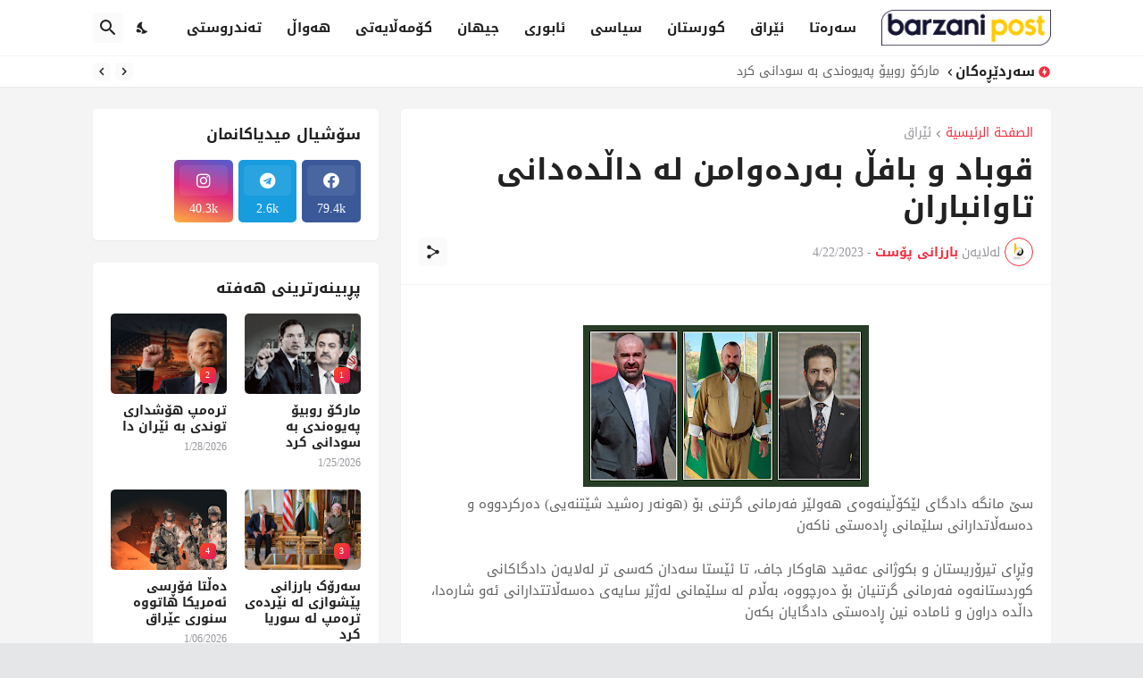

--- FILE ---
content_type: text/html; charset=UTF-8
request_url: https://www.barzanipost.net/2023/04/blog-post_22.html
body_size: 51518
content:
<!DOCTYPE html>
<html class='rtl' dir='rtl' lang='ar' xmlns='http://www.w3.org/1999/xhtml' xmlns:b='http://www.google.com/2005/gml/b' xmlns:data='http://www.google.com/2005/gml/data' xmlns:expr='http://www.google.com/2005/gml/expr'>
<head>
<link href="//fonts.googleapis.com/earlyaccess/droidarabickufi.css" rel="stylesheet" type="text/css">
<meta content='text/html; charset=UTF-8' http-equiv='Content-Type'/>
<meta content='width=device-width, initial-scale=1, minimum-scale=1, user-scalable=yes' name='viewport'/>
<!-- DNS Prefetch -->
<link href='//fonts.googleapis.com' rel='dns-prefetch'/>
<link href='//fonts.gstatic.com' rel='dns-prefetch'/>
<link href='//dnjs.cloudflare.com' rel='dns-prefetch'/>
<link href='//1.bp.blogspot.com' rel='dns-prefetch'/>
<link href='//2.bp.blogspot.com' rel='dns-prefetch'/>
<link href='//3.bp.blogspot.com' rel='dns-prefetch'/>
<link href='//4.bp.blogspot.com' rel='dns-prefetch'/>
<link href='//blogger.googleusercontent.com' rel='dns-prefetch'/>
<link href='//www.blogger.com' rel='dns-prefetch'/>
<!-- Site Info -->
<meta content='blogger' name='generator'/>
<title>قوباد و بافڵ بەردەوامن لە داڵدەدانی تاوانباران</title>
<meta content=' سێ مانگە دادگای لێكۆڵینەوەی هەولێر فەرمانی گرتنی بۆ (هونەر رەشید شێتنەیی) دەرکردووە و دەسەڵاتدارانی سلێمانی ڕادەستی ناکەن   وێڕای تیرۆریستا...' name='description'/>
<link href='https://www.barzanipost.net/2023/04/blog-post_22.html' rel='canonical'/>
<link href='https://www.barzanipost.net/favicon.ico' rel='icon' type='image/x-icon'/>
<meta content='#f12f3f' name='theme-color'/>
<!-- Open Graph Meta Tags -->
<meta content='ar' property='og:locale'/>
<meta content='article' property='og:type'/>
<meta content='قوباد و بافڵ بەردەوامن لە داڵدەدانی تاوانباران' property='og:title'/>
<meta content='بارزانی پۆست' property='og:site_name'/>
<meta content=' سێ مانگە دادگای لێكۆڵینەوەی هەولێر فەرمانی گرتنی بۆ (هونەر رەشید شێتنەیی) دەرکردووە و دەسەڵاتدارانی سلێمانی ڕادەستی ناکەن   وێڕای تیرۆریستا...' property='og:description'/>
<meta content='https://www.barzanipost.net/2023/04/blog-post_22.html' property='og:url'/>
<meta content='https://blogger.googleusercontent.com/img/b/R29vZ2xl/AVvXsEj2lIBtbZjysqajZPOfN9LQmocUGipm72o-l6gtnpUJ2Scp63xReiKnVoZJftsYV0mgPBM_EXaMBvyVEcq8vSQsh-PKUD9OEE1u5Ltc8LGzsLhSCF2Fh0fZ8_XFqxBU181rylStjcB2y7Lk__93wc7UNWIyv-gpGn0aR1tLDxZsNWlJcauY3bo7IYXamQ/w1600/%D9%A2%D9%A0%D9%A2%D9%A3%D9%A0%D9%A4%D9%A2%D9%A2_%D9%A1%D9%A2%D9%A3%D9%A8%D9%A5%D9%A0.jpg' property='og:image'/>
<!-- Twitter Meta Tags -->
<meta content='summary_large_image' name='twitter:card'/>
<meta content='قوباد و بافڵ بەردەوامن لە داڵدەدانی تاوانباران' name='twitter:title'/>
<meta content=' سێ مانگە دادگای لێكۆڵینەوەی هەولێر فەرمانی گرتنی بۆ (هونەر رەشید شێتنەیی) دەرکردووە و دەسەڵاتدارانی سلێمانی ڕادەستی ناکەن   وێڕای تیرۆریستا...' name='twitter:description'/>
<meta content='https://www.barzanipost.net/2023/04/blog-post_22.html' name='twitter:domain'/>
<meta content='https://blogger.googleusercontent.com/img/b/R29vZ2xl/AVvXsEj2lIBtbZjysqajZPOfN9LQmocUGipm72o-l6gtnpUJ2Scp63xReiKnVoZJftsYV0mgPBM_EXaMBvyVEcq8vSQsh-PKUD9OEE1u5Ltc8LGzsLhSCF2Fh0fZ8_XFqxBU181rylStjcB2y7Lk__93wc7UNWIyv-gpGn0aR1tLDxZsNWlJcauY3bo7IYXamQ/w1600/%D9%A2%D9%A0%D9%A2%D9%A3%D9%A0%D9%A4%D9%A2%D9%A2_%D9%A1%D9%A2%D9%A3%D9%A8%D9%A5%D9%A0.jpg' property='twitter:image'/>
<!-- Feed Links -->
<link rel="alternate" type="application/atom+xml" title="بارزانی پۆست - Atom" href="https://www.barzanipost.net/feeds/posts/default" />
<link rel="alternate" type="application/rss+xml" title="بارزانی پۆست - RSS" href="https://www.barzanipost.net/feeds/posts/default?alt=rss" />
<link rel="service.post" type="application/atom+xml" title="بارزانی پۆست - Atom" href="https://www.blogger.com/feeds/8440824255747374739/posts/default" />

<link rel="alternate" type="application/atom+xml" title="بارزانی پۆست - Atom" href="https://www.barzanipost.net/feeds/8592776715673613843/comments/default" />
<!-- Styles and Scripts -->
<link href='https://cdnjs.cloudflare.com/ajax/libs/font-awesome/5.15.4/css/fontawesome.min.css' rel='stylesheet'/>
<link href='https://fonts.googleapis.com/css2?family=Cairo:wght@400;500;600;700&display=swap' rel='stylesheet'/>
<style id='page-skin-1' type='text/css'><!--
/*
-----------------------------------------------
Name:         Brwlix
Version:      1.3.0 - Premium
Author:       Brwlix
Author Url:   https://www.brwlix.com/
Shared By:    https://www.brwlix.com/
-----------------------------------------------*/
/*-- Google Fonts --*/
@font-face{font-family:'Montserrat';font-style:italic;font-weight:400;font-display:swap;src:url(https://fonts.gstatic.com/s/montserrat/v18/JTUQjIg1_i6t8kCHKm459WxRxC7mw9c.woff2) format("woff2");unicode-range:U+0460-052F,U+1C80-1C88,U+20B4,U+2DE0-2DFF,U+A640-A69F,U+FE2E-FE2F}
@font-face{font-family:'Montserrat';font-style:italic;font-weight:400;font-display:swap;src:url(https://fonts.gstatic.com/s/montserrat/v18/JTUQjIg1_i6t8kCHKm459WxRzS7mw9c.woff2) format("woff2");unicode-range:U+0400-045F,U+0490-0491,U+04B0-04B1,U+2116}
@font-face{font-family:'Montserrat';font-style:italic;font-weight:400;font-display:swap;src:url(https://fonts.gstatic.com/s/montserrat/v18/JTUQjIg1_i6t8kCHKm459WxRxi7mw9c.woff2) format("woff2");unicode-range:U+0102-0103,U+0110-0111,U+0128-0129,U+0168-0169,U+01A0-01A1,U+01AF-01B0,U+1EA0-1EF9,U+20AB}
@font-face{font-family:'Montserrat';font-style:italic;font-weight:400;font-display:swap;src:url(https://fonts.gstatic.com/s/montserrat/v18/JTUQjIg1_i6t8kCHKm459WxRxy7mw9c.woff2) format("woff2");unicode-range:U+0100-024F,U+0259,U+1E00-1EFF,U+2020,U+20A0-20AB,U+20AD-20CF,U+2113,U+2C60-2C7F,U+A720-A7FF}
@font-face{font-family:'Montserrat';font-style:italic;font-weight:400;font-display:swap;src:url(https://fonts.gstatic.com/s/montserrat/v18/JTUQjIg1_i6t8kCHKm459WxRyS7m.woff2) format("woff2");unicode-range:U+0000-00FF,U+0131,U+0152-0153,U+02BB-02BC,U+02C6,U+02DA,U+02DC,U+2000-206F,U+2074,U+20AC,U+2122,U+2191,U+2193,U+2212,U+2215,U+FEFF,U+FFFD}
@font-face{font-family:'Montserrat';font-style:italic;font-weight:500;font-display:swap;src:url(https://fonts.gstatic.com/s/montserrat/v18/JTUPjIg1_i6t8kCHKm459WxZOg3z8fZwnCo.woff2) format("woff2");unicode-range:U+0460-052F,U+1C80-1C88,U+20B4,U+2DE0-2DFF,U+A640-A69F,U+FE2E-FE2F}
@font-face{font-family:'Montserrat';font-style:italic;font-weight:500;font-display:swap;src:url(https://fonts.gstatic.com/s/montserrat/v18/JTUPjIg1_i6t8kCHKm459WxZOg3z-PZwnCo.woff2) format("woff2");unicode-range:U+0400-045F,U+0490-0491,U+04B0-04B1,U+2116}
@font-face{font-family:'Montserrat';font-style:italic;font-weight:500;font-display:swap;src:url(https://fonts.gstatic.com/s/montserrat/v18/JTUPjIg1_i6t8kCHKm459WxZOg3z8_ZwnCo.woff2) format("woff2");unicode-range:U+0102-0103,U+0110-0111,U+0128-0129,U+0168-0169,U+01A0-01A1,U+01AF-01B0,U+1EA0-1EF9,U+20AB}
@font-face{font-family:'Montserrat';font-style:italic;font-weight:500;font-display:swap;src:url(https://fonts.gstatic.com/s/montserrat/v18/JTUPjIg1_i6t8kCHKm459WxZOg3z8vZwnCo.woff2) format("woff2");unicode-range:U+0100-024F,U+0259,U+1E00-1EFF,U+2020,U+20A0-20AB,U+20AD-20CF,U+2113,U+2C60-2C7F,U+A720-A7FF}
@font-face{font-family:'Montserrat';font-style:italic;font-weight:500;font-display:swap;src:url(https://fonts.gstatic.com/s/montserrat/v18/JTUPjIg1_i6t8kCHKm459WxZOg3z_PZw.woff2) format("woff2");unicode-range:U+0000-00FF,U+0131,U+0152-0153,U+02BB-02BC,U+02C6,U+02DA,U+02DC,U+2000-206F,U+2074,U+20AC,U+2122,U+2191,U+2193,U+2212,U+2215,U+FEFF,U+FFFD}
@font-face{font-family:'Montserrat';font-style:italic;font-weight:600;font-display:swap;src:url(https://fonts.gstatic.com/s/montserrat/v18/JTUPjIg1_i6t8kCHKm459WxZFgrz8fZwnCo.woff2) format("woff2");unicode-range:U+0460-052F,U+1C80-1C88,U+20B4,U+2DE0-2DFF,U+A640-A69F,U+FE2E-FE2F}
@font-face{font-family:'Montserrat';font-style:italic;font-weight:600;font-display:swap;src:url(https://fonts.gstatic.com/s/montserrat/v18/JTUPjIg1_i6t8kCHKm459WxZFgrz-PZwnCo.woff2) format("woff2");unicode-range:U+0400-045F,U+0490-0491,U+04B0-04B1,U+2116}
@font-face{font-family:'Montserrat';font-style:italic;font-weight:600;font-display:swap;src:url(https://fonts.gstatic.com/s/montserrat/v18/JTUPjIg1_i6t8kCHKm459WxZFgrz8_ZwnCo.woff2) format("woff2");unicode-range:U+0102-0103,U+0110-0111,U+0128-0129,U+0168-0169,U+01A0-01A1,U+01AF-01B0,U+1EA0-1EF9,U+20AB}
@font-face{font-family:'Montserrat';font-style:italic;font-weight:600;font-display:swap;src:url(https://fonts.gstatic.com/s/montserrat/v18/JTUPjIg1_i6t8kCHKm459WxZFgrz8vZwnCo.woff2) format("woff2");unicode-range:U+0100-024F,U+0259,U+1E00-1EFF,U+2020,U+20A0-20AB,U+20AD-20CF,U+2113,U+2C60-2C7F,U+A720-A7FF}
@font-face{font-family:'Montserrat';font-style:italic;font-weight:600;font-display:swap;src:url(https://fonts.gstatic.com/s/montserrat/v18/JTUPjIg1_i6t8kCHKm459WxZFgrz_PZw.woff2) format("woff2");unicode-range:U+0000-00FF,U+0131,U+0152-0153,U+02BB-02BC,U+02C6,U+02DA,U+02DC,U+2000-206F,U+2074,U+20AC,U+2122,U+2191,U+2193,U+2212,U+2215,U+FEFF,U+FFFD}
@font-face{font-family:'Montserrat';font-style:italic;font-weight:700;font-display:swap;src:url(https://fonts.gstatic.com/s/montserrat/v18/JTUPjIg1_i6t8kCHKm459WxZcgvz8fZwnCo.woff2) format("woff2");unicode-range:U+0460-052F,U+1C80-1C88,U+20B4,U+2DE0-2DFF,U+A640-A69F,U+FE2E-FE2F}
@font-face{font-family:'Montserrat';font-style:italic;font-weight:700;font-display:swap;src:url(https://fonts.gstatic.com/s/montserrat/v18/JTUPjIg1_i6t8kCHKm459WxZcgvz-PZwnCo.woff2) format("woff2");unicode-range:U+0400-045F,U+0490-0491,U+04B0-04B1,U+2116}
@font-face{font-family:'Montserrat';font-style:italic;font-weight:700;font-display:swap;src:url(https://fonts.gstatic.com/s/montserrat/v18/JTUPjIg1_i6t8kCHKm459WxZcgvz8_ZwnCo.woff2) format("woff2");unicode-range:U+0102-0103,U+0110-0111,U+0128-0129,U+0168-0169,U+01A0-01A1,U+01AF-01B0,U+1EA0-1EF9,U+20AB}
@font-face{font-family:'Montserrat';font-style:italic;font-weight:700;font-display:swap;src:url(https://fonts.gstatic.com/s/montserrat/v18/JTUPjIg1_i6t8kCHKm459WxZcgvz8vZwnCo.woff2) format("woff2");unicode-range:U+0100-024F,U+0259,U+1E00-1EFF,U+2020,U+20A0-20AB,U+20AD-20CF,U+2113,U+2C60-2C7F,U+A720-A7FF}
@font-face{font-family:'Montserrat';font-style:italic;font-weight:700;font-display:swap;src:url(https://fonts.gstatic.com/s/montserrat/v18/JTUPjIg1_i6t8kCHKm459WxZcgvz_PZw.woff2) format("woff2");unicode-range:U+0000-00FF,U+0131,U+0152-0153,U+02BB-02BC,U+02C6,U+02DA,U+02DC,U+2000-206F,U+2074,U+20AC,U+2122,U+2191,U+2193,U+2212,U+2215,U+FEFF,U+FFFD}
@font-face{font-family:'Montserrat';font-style:normal;font-weight:400;font-display:swap;src:url(https://fonts.gstatic.com/s/montserrat/v18/JTUSjIg1_i6t8kCHKm459WRhyzbi.woff2) format("woff2");unicode-range:U+0460-052F,U+1C80-1C88,U+20B4,U+2DE0-2DFF,U+A640-A69F,U+FE2E-FE2F}
@font-face{font-family:'Montserrat';font-style:normal;font-weight:400;font-display:swap;src:url(https://fonts.gstatic.com/s/montserrat/v18/JTUSjIg1_i6t8kCHKm459W1hyzbi.woff2) format("woff2");unicode-range:U+0400-045F,U+0490-0491,U+04B0-04B1,U+2116}
@font-face{font-family:'Montserrat';font-style:normal;font-weight:400;font-display:swap;src:url(https://fonts.gstatic.com/s/montserrat/v18/JTUSjIg1_i6t8kCHKm459WZhyzbi.woff2) format("woff2");unicode-range:U+0102-0103,U+0110-0111,U+0128-0129,U+0168-0169,U+01A0-01A1,U+01AF-01B0,U+1EA0-1EF9,U+20AB}
@font-face{font-family:'Montserrat';font-style:normal;font-weight:400;font-display:swap;src:url(https://fonts.gstatic.com/s/montserrat/v18/JTUSjIg1_i6t8kCHKm459Wdhyzbi.woff2) format("woff2");unicode-range:U+0100-024F,U+0259,U+1E00-1EFF,U+2020,U+20A0-20AB,U+20AD-20CF,U+2113,U+2C60-2C7F,U+A720-A7FF}
@font-face{font-family:'Montserrat';font-style:normal;font-weight:400;font-display:swap;src:url(https://fonts.gstatic.com/s/montserrat/v18/JTUSjIg1_i6t8kCHKm459Wlhyw.woff2) format("woff2");unicode-range:U+0000-00FF,U+0131,U+0152-0153,U+02BB-02BC,U+02C6,U+02DA,U+02DC,U+2000-206F,U+2074,U+20AC,U+2122,U+2191,U+2193,U+2212,U+2215,U+FEFF,U+FFFD}
@font-face{font-family:'Montserrat';font-style:normal;font-weight:500;font-display:swap;src:url(https://fonts.gstatic.com/s/montserrat/v18/JTURjIg1_i6t8kCHKm45_ZpC3gTD_u50.woff2) format("woff2");unicode-range:U+0460-052F,U+1C80-1C88,U+20B4,U+2DE0-2DFF,U+A640-A69F,U+FE2E-FE2F}
@font-face{font-family:'Montserrat';font-style:normal;font-weight:500;font-display:swap;src:url(https://fonts.gstatic.com/s/montserrat/v18/JTURjIg1_i6t8kCHKm45_ZpC3g3D_u50.woff2) format("woff2");unicode-range:U+0400-045F,U+0490-0491,U+04B0-04B1,U+2116}
@font-face{font-family:'Montserrat';font-style:normal;font-weight:500;font-display:swap;src:url(https://fonts.gstatic.com/s/montserrat/v18/JTURjIg1_i6t8kCHKm45_ZpC3gbD_u50.woff2) format("woff2");unicode-range:U+0102-0103,U+0110-0111,U+0128-0129,U+0168-0169,U+01A0-01A1,U+01AF-01B0,U+1EA0-1EF9,U+20AB}
@font-face{font-family:'Montserrat';font-style:normal;font-weight:500;font-display:swap;src:url(https://fonts.gstatic.com/s/montserrat/v18/JTURjIg1_i6t8kCHKm45_ZpC3gfD_u50.woff2) format("woff2");unicode-range:U+0100-024F,U+0259,U+1E00-1EFF,U+2020,U+20A0-20AB,U+20AD-20CF,U+2113,U+2C60-2C7F,U+A720-A7FF}
@font-face{font-family:'Montserrat';font-style:normal;font-weight:500;font-display:swap;src:url(https://fonts.gstatic.com/s/montserrat/v18/JTURjIg1_i6t8kCHKm45_ZpC3gnD_g.woff2) format("woff2");unicode-range:U+0000-00FF,U+0131,U+0152-0153,U+02BB-02BC,U+02C6,U+02DA,U+02DC,U+2000-206F,U+2074,U+20AC,U+2122,U+2191,U+2193,U+2212,U+2215,U+FEFF,U+FFFD}
@font-face{font-family:'Montserrat';font-style:normal;font-weight:600;font-display:swap;src:url(https://fonts.gstatic.com/s/montserrat/v18/JTURjIg1_i6t8kCHKm45_bZF3gTD_u50.woff2) format("woff2");unicode-range:U+0460-052F,U+1C80-1C88,U+20B4,U+2DE0-2DFF,U+A640-A69F,U+FE2E-FE2F}
@font-face{font-family:'Montserrat';font-style:normal;font-weight:600;font-display:swap;src:url(https://fonts.gstatic.com/s/montserrat/v18/JTURjIg1_i6t8kCHKm45_bZF3g3D_u50.woff2) format("woff2");unicode-range:U+0400-045F,U+0490-0491,U+04B0-04B1,U+2116}
@font-face{font-family:'Montserrat';font-style:normal;font-weight:600;font-display:swap;src:url(https://fonts.gstatic.com/s/montserrat/v18/JTURjIg1_i6t8kCHKm45_bZF3gbD_u50.woff2) format("woff2");unicode-range:U+0102-0103,U+0110-0111,U+0128-0129,U+0168-0169,U+01A0-01A1,U+01AF-01B0,U+1EA0-1EF9,U+20AB}
@font-face{font-family:'Montserrat';font-style:normal;font-weight:600;font-display:swap;src:url(https://fonts.gstatic.com/s/montserrat/v18/JTURjIg1_i6t8kCHKm45_bZF3gfD_u50.woff2) format("woff2");unicode-range:U+0100-024F,U+0259,U+1E00-1EFF,U+2020,U+20A0-20AB,U+20AD-20CF,U+2113,U+2C60-2C7F,U+A720-A7FF}
@font-face{font-family:'Montserrat';font-style:normal;font-weight:600;font-display:swap;src:url(https://fonts.gstatic.com/s/montserrat/v18/JTURjIg1_i6t8kCHKm45_bZF3gnD_g.woff2) format("woff2");unicode-range:U+0000-00FF,U+0131,U+0152-0153,U+02BB-02BC,U+02C6,U+02DA,U+02DC,U+2000-206F,U+2074,U+20AC,U+2122,U+2191,U+2193,U+2212,U+2215,U+FEFF,U+FFFD}
@font-face{font-family:'Montserrat';font-style:normal;font-weight:700;font-display:swap;src:url(https://fonts.gstatic.com/s/montserrat/v18/JTURjIg1_i6t8kCHKm45_dJE3gTD_u50.woff2) format("woff2");unicode-range:U+0460-052F,U+1C80-1C88,U+20B4,U+2DE0-2DFF,U+A640-A69F,U+FE2E-FE2F}
@font-face{font-family:'Montserrat';font-style:normal;font-weight:700;font-display:swap;src:url(https://fonts.gstatic.com/s/montserrat/v18/JTURjIg1_i6t8kCHKm45_dJE3g3D_u50.woff2) format("woff2");unicode-range:U+0400-045F,U+0490-0491,U+04B0-04B1,U+2116}
@font-face{font-family:'Montserrat';font-style:normal;font-weight:700;font-display:swap;src:url(https://fonts.gstatic.com/s/montserrat/v18/JTURjIg1_i6t8kCHKm45_dJE3gbD_u50.woff2) format("woff2");unicode-range:U+0102-0103,U+0110-0111,U+0128-0129,U+0168-0169,U+01A0-01A1,U+01AF-01B0,U+1EA0-1EF9,U+20AB}
@font-face{font-family:'Montserrat';font-style:normal;font-weight:700;font-display:swap;src:url(https://fonts.gstatic.com/s/montserrat/v18/JTURjIg1_i6t8kCHKm45_dJE3gfD_u50.woff2) format("woff2");unicode-range:U+0100-024F,U+0259,U+1E00-1EFF,U+2020,U+20A0-20AB,U+20AD-20CF,U+2113,U+2C60-2C7F,U+A720-A7FF}
@font-face{font-family:'Montserrat';font-style:normal;font-weight:700;font-display:swap;src:url(https://fonts.gstatic.com/s/montserrat/v18/JTURjIg1_i6t8kCHKm45_dJE3gnD_g.woff2) format("woff2");unicode-range:U+0000-00FF,U+0131,U+0152-0153,U+02BB-02BC,U+02C6,U+02DA,U+02DC,U+2000-206F,U+2074,U+20AC,U+2122,U+2191,U+2193,U+2212,U+2215,U+FEFF,U+FFFD}
/*-- Material Icons Font --*/
@font-face{font-family:"Material Icons Round";font-display:swap;font-style:normal;font-weight:400;src:url(https://fonts.gstatic.com/s/materialiconsround/v65/LDItaoyNOAY6Uewc665JcIzCKsKc_M9flwmP.woff2) format("woff2")}.mir{font-family:"Material Icons Round";font-weight:400;font-style:normal;font-size:24px;line-height:1;letter-spacing:normal;text-transform:none;display:inline-block;white-space:nowrap;word-wrap:normal;direction:ltr;-webkit-font-feature-settings:liga;-webkit-font-smoothing:antialiased}@font-face{font-family:"PBT Icons";font-display:block;font-style:normal;font-weight:400;src:url(https://fonts.gstatic.com/s/materialiconsround/v65/LDItaoyNOAY6Uewc665JcIzCKsKc_M9flwmP.woff2) format("woff2")}
/*-- Font Awesome 5 Brands 5.15.4 --*/
@font-face{font-family:"Font Awesome 5 Brands";font-display:swap;font-style:normal;font-weight:400;src:url(https://cdnjs.cloudflare.com/ajax/libs/font-awesome/5.15.4/webfonts/fa-brands-400.eot);src:url(https://cdnjs.cloudflare.com/ajax/libs/font-awesome/5.15.4/webfonts/fa-brands-400.eot?#iefix) format("embedded-opentype"),url(https://cdnjs.cloudflare.com/ajax/libs/font-awesome/5.15.4/webfonts/fa-brands-400.woff2) format("woff2"),url(https://cdnjs.cloudflare.com/ajax/libs/font-awesome/5.15.4/webfonts/fa-brands-400.woff) format("woff"),url(https://cdnjs.cloudflare.com/ajax/libs/font-awesome/5.15.4/webfonts/fa-brands-400.ttf) format("truetype"),url(https://cdnjs.cloudflare.com/ajax/libs/font-awesome/5.15.4/webfonts/fa-brands-400.svg#fontawesome) format("svg")}.fab{font-family:"Font Awesome 5 Brands";font-weight:400}
/*-- CSS Variables --*/
:root{
--body-font:'Montserrat', Droid Arabic Kufi;
--menu-font:'Montserrat', Droid Arabic Kufi;
--title-font:'Montserrat', Droid Arabic Kufi;
--text-font:'Montserrat', Droid Arabic Kufi;
--body-bg-color:#e5e6e7;
--body-bg:#e5e6e7 none repeat fixed top left;
--outer-bg:#f4f4f4;
--main-color:#f12f3f;
--title-color:#222222;
--title-hover-color:#f12f3f;
--text-color:#626262;
--meta-color:#97979d;
--meta-link-color:#f12f3f;
--thumbtag-bg:linear-gradient(135deg,#f8491b 0%,#f12f3f 50%,#dc1860 100%);
--thumbtag-color:#ffffff;
--entrytag-color:#f12f3f;
--topad-bg:#f4f4f4;
--topad-border:#f5f5f5;
--header-bg:linear-gradient(135deg,#ffffff 0%,#ffffff 50%,#ffffff 100%);
--header-color:#222222;
--header-hover-color:#f12f3f;
--submenu-bg:#ffffff;
--submenu-color:#222222;
--submenu-hover-color:#f12f3f;
--mega-bg:#ffffff;
--mega-color:#222222;
--mega-hover-color:#f12f3f;
--mega-meta-color:#97979d;
--mobilemenu-bg:#ffffff;
--mobilemenu-color:#222222;
--mobilemenu-hover-color:#f12f3f;
--ticker-bg:#ffffff;
--ticker-icon:#f12f3f;
--ticker-title:#222222;
--ticker-color:#626262;
--ticker-hover-color:#f12f3f;
--ticker-border:#f5f5f5;
--widget-bg:#ffffff;
--footerad-bg:#ffffff;
--footerad-border:#f5f5f5;
--footer-bg:#16161a;
--footer-color:#ffffff;
--footer-text-color:#AAAAAA;
--footerbar-bg:#09090a;
--footerbar-color:#ffffff;
--footerbar-hover-color:#f12f3f;
--footerbar-border-color:#2b2b2f;
--cookie-bg:#ffffff;
--cookie-color:#626262;
--button-bg:linear-gradient(135deg,#f8491b 0%,#f12f3f 50%,#dc1860 100%);
--button-color:#ffffff;
--button-border:#f12f3f;
--light-weight:400;
--title-weight:700;
--gray-bg:rgba(155,155,155,0.05);
--border-color:#f5f5f5;
--radius:5px;
--widget-shadow: 0 1px 2px rgba(0,0,0,0.05);
--avatar-shadow:0px 1px 4px rgba(0,0,0,0.05);
}
html.is-dark{
--body-bg-color:#27272b;
--body-bg:#e5e6e7 none repeat fixed top left;
--outer-bg:#16161a;
--main-color:#f12f3f;
--title-color:#f8f8fb;
--title-hover-color:#f12f3f;
--text-color:#c5c5c8;
--meta-color:#aaaaaa;
--meta-link-color:#f12f3f;
--topad-bg:#16161a;
--topad-border:transparent;
--header-bg:#202024;
--header-color:#f8f8fb;
--header-hover-color:#f12f3f;
--submenu-bg:#252529;
--submenu-color:#f8f8fb;
--submenu-hover-color:#f12f3f;
--mega-bg:#252529;
--mega-color:#f8f8fb;
--mega-hover-color:#f12f3f;
--mega-meta-color:#aaaaaa;
--mobilemenu-bg:#16161a;
--mobilemenu-color:#f8f8fb;
--mobilemenu-hover-color:#f12f3f;
--ticker-bg:#202024;
--ticker-icon:#f12f3f;
--ticker-title:#f8f8fb;
--ticker-color:#c5c5c8;
--ticker-hover-color:#f12f3f;
--ticker-border:#2b2b2f;
--widget-bg:#202024;
--footerad-bg:#202024;
--footerad-border:#2b2b2f;
--footer-bg:#202024;
--footer-color:#f8f8fb;
--footer-text-color:#c5c5c8;
--footerbar-bg:#16161a;
--footerbar-color:#f8f8fb;
--footerbar-hover-color:#f12f3f;
--footerbar-border-color:transparent;
--cookie-bg:#202024;
--cookie-color:#c5c5c8;
--gray-bg:rgba(255,255,255,0.03);
--border-color:#2b2b2f;
}
html.rtl{
--body-font:'Droid Arabic Kufi';
--menu-font:'Droid Arabic Kufi';
--title-font:'Droid Arabic Kufi';
--text-font:'Droid Arabic Kufi';
}
/*-- Reset CSS --*/
html,body,a,abbr,acronym,address,applet,b,big,blockquote,caption,center,cite,code,dd,del,dfn,div,dl,dt,em,fieldset,font,form,input,button,h1,h2,h3,h4,h5,h6,i,iframe,img,ins,kbd,label,legend,li,object,p,pre,q,s,samp,small,span,strike,strong,sub,sup,table,tbody,td,tfoot,th,thead,tr,tt,u,ul,var{padding:0;margin:0;border:0;outline:none;vertical-align:baseline;background:0 0;text-decoration:none}dl,ul{list-style-position:inside;list-style:none}ul li{list-style:none}caption{text-align:center}img{border:none;position:relative}a,a:visited{text-decoration:none}.clearfix{clear:both}.section,.widget,.widget ul{margin:0;padding:0}a{color:var(--main-color)}a img{border:0}abbr{text-decoration:none}.separator a{text-decoration:none!important;clear:none!important;float:none!important;margin-left:0!important;margin-right:0!important}#Navbar1,#navbar-iframe,.widget-item-control,a.quickedit,.home-link,.feed-links{display:none!important}.center{display:table;margin:0 auto;position:relative}.widget > h2,.widget > h3{display:none}.widget iframe,.widget img{max-width:100%}button,input,select,textarea{background:transparent;font-family:var(--body-font);-webkit-appearance:none;-moz-appearance:none;appearance:none;outline:none;border-radius:0}button{cursor:pointer}input[type="search"]::-webkit-search-cancel-button{-webkit-appearance:none}
/*-- Main CSS --*/
*{box-sizing:border-box}
html{position:relative;word-break:break-word;word-wrap:break-word;text-rendering:optimizeLegibility;-webkit-font-smoothing:antialiased;-webkit-text-size-adjust:100%}
body{position:relative;background:var(--body-bg);background-color:var(--body-bg-color);font-family:var(--body-font);font-size:14px;color:var(--text-color);font-weight:400;font-style:normal;line-height:1.4em}
.rtl{direction:rtl}
h1,h2,h3,h4,h5,h6{font-family:var(--title-font);font-weight:700}
a,input,textarea,button{transition:all .0s ease}
#outer-wrapper{position:relative;overflow:hidden;width:100%;max-width:100%;background-color:var(--outer-bg);margin:0 auto;padding:0}
.is-boxed #outer-wrapper{width:1123px;max-width:100%;box-shadow:0 0 20px rgba(0,0,0,0.05)}
.is-dark .is-boxed #outer-wrapper{box-shadow:0 0 20px rgba(0,0,0,0.2)}
.container{position:relative}
.row-x1{width:1073px;max-width:100%}
.row-x2{width:100%}
.flex-c{display:flex;justify-content:center}
.flex-col{display:flex;flex-direction:column}
.flex-sb{display:flex;justify-content:space-between}
#content-wrapper{float:left;width:100%;overflow:hidden;padding:25px 0}
.is-left #content-wrapper > .container,.rtl .is-right #content-wrapper > .container{flex-direction:row-reverse}
.rtl .is-left #content-wrapper > .container{flex-direction:row}
.theiaStickySidebar:before,.theiaStickySidebar:after{content:'';display:table;clear:both}
#main-wrapper{position:relative;width:calc(100% - 345px)}
.no-sidebar #main-wrapper{width:100%}
#sidebar-wrapper{position:relative;width:320px}
.no-sidebar #sidebar-wrapper{display:none}
.entry-thumbnail,.entry-avatar,.comments .avatar-image-container{display:block;position:relative;overflow:hidden;background-color:var(--gray-bg);z-index:5;color:transparent}
.entry-thumbnail{border-radius:var(--radius)}
.thumbnail,.avatar{display:block;position:relative;width:100%;height:100%;background-size:cover;background-position:center center;background-repeat:no-repeat;z-index:1;transform-origin:center;opacity:0;transition:opacity .35s ease}
.thumbnail.pbt-lazy,.avatar.pbt-lazy{opacity:1}
.entry-thumbnail:hover .thumbnail,.cs:hover .entry-thumbnail .thumbnail{filter:brightness(1.03)}
.is-ytimg:after{position:absolute;content:'\e038';top:50%;right:50%;font-family:'Material Icons Round';font-size:56px;color:#fff;font-weight:400;z-index:5;transform:translate(50%,-50%);text-shadow:0 0 40px rgba(0,0,0,0.67);opacity:.8}
.sz-1.is-ytimg:after{transform:translate(50%,-50%) scale(1.15)}
.sz-2.is-ytimg:after{transform:translate(50%,-50%) scale(.9)}
.sz-3.is-ytimg:after{transform:translate(50%,-50%) scale(.75)}
.sz-4.is-ytimg:after{transform:translate(50%,-50%) scale(.65)}
.sz-5.is-ytimg:after{transform:translate(50%,-50%) scale(.45)}
.is-ytimg:hover:after,.cs:hover .is-ytimg:after{opacity:1}
.cs .is-ytimg:after{top:15px;right:15px;transform:translate(0)}
.rtl .cs .is-ytimg:after{left:15px;right:unset}
.entry-header{display:flex;flex-direction:column}
.entry-thumbnail .entry-category{display:-webkit-box;position:absolute;left:20px;bottom:20px;max-width:calc(100% - 40px);height:18px;background:var(--thumbtag-bg);overflow:hidden;font-size:10px;color:var(--thumbtag-color);font-weight:500;text-transform:uppercase;line-height:18px;-webkit-line-clamp:1;-webkit-box-orient:vertical;z-index:2;padding:0 8px;border-radius:var(--radius)}
.rtl .entry-thumbnail .entry-category{left:unset;right:20px}
.entry-header .entry-category{display:flex;font-size:13px;color:var(--entrytag-color);font-weight:600;margin:0 0 8px}
.entry-title{color:var(--title-color);font-weight:var(--title-weight);line-height:1.3em}
.entry-title a{display:block;color:var(--title-color)}
.entry-title a:hover{color:var(--title-hover-color)}
.entry-meta{display:flex;font-size:12px;color:var(--meta-color);font-weight:var(--light-weight);margin:4px 0 0}
.entry-meta .mi{display:flex}
.entry-meta .mi,.entry-meta .sp{margin:0 4px 0 0}
.rtl .entry-meta .mi,.rtl .entry-meta .sp{margin:0 0 0 4px}
.entry-meta .author-name{color:var(--meta-link-color);font-weight:600}
.excerpt{font-family:var(--text-font);line-height:1.5em;font-weight:var(--light-weight)}
.cs .entry-inner{display:block;position:relative;width:100%;height:100%;overflow:hidden}
.mask:before{content:'';position:absolute;left:0;right:0;bottom:0;height:80%;background-image:linear-gradient(to bottom,rgba(0,0,0,0) 25%,rgba(0,0,0,0.5));-webkit-backface-visibility:hidden;backface-visibility:hidden;z-index:2;opacity:1;margin:0;transition:opacity .25s ease}
.entry-info{position:absolute;left:0;bottom:0;width:100%;background:linear-gradient(to bottom,rgba(0,0,0,0),rgba(0,0,0,0.65));overflow:hidden;z-index:10;padding:15px}
.entry-info .entry-title{color:#fff;text-shadow:0 1px 2px rgba(0,0,0,0.2)}
.entry-info .entry-meta{color:#c5c5ca;text-shadow:0 1px 2px rgba(0,0,0,0.1)}
.entry-info .entry-meta .author-name{color:#d5d5da}
.entry-info .entry-category{width:-moz-fit-content;width:fit-content;margin:0 0 11px}
.btn{position:relative;border-radius:var(--radius)}
.error-msg{display:flex;align-items:center;font-size:14px;color:var(--meta-color);padding:20px 0;font-weight:400}
.loader{position:relative;width:100%;height:100%;overflow:hidden;display:flex;align-items:center;justify-content:center;margin:0}
.loader:after{content:'';display:block;width:30px;height:30px;box-sizing:border-box;margin:0;border:2px solid var(--main-color);border-right-color:var(--gray-bg);border-radius:100%;animation:spinner .65s infinite linear;transform-origin:center}
@keyframes spinner{0%{-webkit-transform:rotate(0deg);transform:rotate(0deg)}to{-webkit-transform:rotate(1turn);transform:rotate(1turn)}}
.overlay{visibility:hidden;opacity:0;position:fixed;top:0;left:0;right:0;bottom:0;background-color:rgba(22,22,26,0.5);z-index:1000;margin:0;transition:all .25s ease}
.social a:before{display:block;font-family:'Font Awesome 5 Brands';font-style:normal;font-weight:400}
.social .rss a:before,.social .share a:before,.social .email a:before,.social .external-link a:before{content:'\e0e5';font-family:'Material Icons Round'}
.social .share a:before{content:'\e80d'}
.social .email a:before{content:'\e0be'}
.social .external-link a:before{content:'\e89e'}
.sb-a .google a,.sb-h .google a:hover{background-color:#1a73e8}
.sb-a .blogger a,.sb-h .blogger a:hover{background-color:#ff5722}
.sb-a .apple a,.sb-h .apple a:hover{background-color:#333}
.sb-a .amazon a,.sb-h .amazon a:hover{background-color:#fe9800}
.sb-a .microsoft a,.sb-h .microsoft a:hover{background-color:#0067B8}
.sb-a .facebook a,.sb-a .facebook-f a,.sb-h .facebook a:hover,.sb-h .facebook-f a:hover{background-color:#3b5999}
.sb-a .twitter a,.sb-h .twitter a:hover{background-color:#00acee}
.sb-a .youtube a,.sb-h .youtube a:hover{background-color:#e60023}
.sb-a .instagram a,.sb-h .instagram a:hover{background:linear-gradient(15deg,#ffb13d,#dd277b,#4d5ed4)}
.sb-a .pinterest a,.sb-a .pinterest-p a,.sb-h .pinterest a:hover,.sb-h .pinterest-p a:hover{background-color:#e60023}
.sb-a .dribbble a,.sb-h .dribbble a:hover{background-color:#ea4c89}
.sb-a .linkedin a,.sb-h .linkedin a:hover{background-color:#0077b5}
.sb-a .tumblr a,.sb-h .tumblr a:hover{background-color:#365069}
.sb-a .twitch a,.sb-h .twitch a:hover{background-color:#6441a5}
.sb-a .rss a,.sb-h .rss a:hover{background-color:#ffc200}
.sb-a .skype a,.sb-h .skype a:hover{background-color:#00aff0}
.sb-a .stumbleupon a,.sb-h .stumbleupon a:hover{background-color:#eb4823}
.sb-a .vk a,.sb-h .vk a:hover{background-color:#4a76a8}
.sb-a .stack-overflow a,.sb-h .stack-overflow a:hover{background-color:#f48024}
.sb-a .github a,.sb-h .github a:hover{background-color:#24292e}
.sb-a .soundcloud a,.sb-h .soundcloud a:hover{background:linear-gradient(#ff7400,#ff3400)}
.sb-a .behance a,.sb-h .behance a:hover{background-color:#191919}
.sb-a .digg a,.sb-h .digg a:hover{background-color:#1b1a19}
.sb-a .delicious a,.sb-h .delicious a:hover{background-color:#0076e8}
.sb-a .codepen a,.sb-h .codepen a:hover{background-color:#000}
.sb-a .flipboard a,.sb-h .flipboard a:hover{background-color:#f52828}
.sb-a .reddit a,.sb-h .reddit a:hover{background-color:#ff4500}
.sb-a .whatsapp a,.sb-h .whatsapp a:hover{background-color:#3fbb50}
.sb-a .messenger a,.sb-h .messenger a:hover{background-color:#0084ff}
.sb-a .snapchat a,.sb-h .snapchat a:hover{background-color:#ffe700}
.sb-a .telegram a,.sb-h .telegram a:hover{background-color:#179cde}
.sb-a .steam a,.sb-h .steam a:hover{background:linear-gradient(5deg,#0d89bc,#112c5b,#0d1c47)}
.sb-a .discord a,.sb-h .discord a:hover{background-color:#7289da}
.sb-a .quora a,.sb-h .quora a:hover{background-color:#b92b27}
.sb-a .tiktok a,.sb-h .tiktok a:hover{background-color:#fe2c55}
.sb-a .share a,.sb-h .share a:hover{background-color:var(--meta-color)}
.sb-a .email a,.sb-h .email a:hover{background-color:#888}
.sb-a .external-link a,.sb-h .external-link a:hover{background-color:var(--title-color)}
.sc-a .blogger a,.sc-h .blogger a:hover{color:#1a73e8}
.sc-a .blogger a,.sc-h .blogger a:hover{color:#ff5722}
.sc-a .apple a,.sc-h .apple a:hover{color:#333}
.sc-a .amazon a,.sc-h .amazon a:hover{color:#fe9800}
.sc-a .microsoft a,.sc-h .microsoft a:hover{color:#0067B8}
.sc-a .facebook a,.sc-a .facebook-f a,.sc-h .facebook a:hover,.sc-h .facebook-f a:hover{color:#3b5999}
.sc-a .twitter a,.sc-h .twitter a:hover{color:#00acee}
.sc-a .youtube a,.sc-h .youtube a:hover{color:#e60023}
.sc-a .instagram a,.sc-h .instagram a:hover{color:#dd277b}
.sc-a .pinterest a,.sc-a .pinterest-p a,.sc-h .pinterest a:hover,.sc-h .pinterest-p a:hover{color:#e60023}
.sc-a .dribbble a,.sc-h .dribbble a:hover{color:#ea4c89}
.sc-a .linkedin a,.sc-h .linkedin a:hover{color:#0077b5}
.sc-a .tumblr a,.sc-h .tumblr a:hover{color:#365069}
.sc-a .twitch a,.sc-h .twitch a:hover{color:#6441a5}
.sc-a .rss a,.sc-h .rss a:hover{color:#ffc200}
.sc-a .skype a,.sc-h .skype a:hover{color:#00aff0}
.sc-a .stumbleupon a,.sc-h .stumbleupon a:hover{color:#eb4823}
.sc-a .vk a,.sc-h .vk a:hover{color:#4a76a8}
.sc-a .stack-overflow a,.sc-h .stack-overflow a:hover{color:#f48024}
.sc-a .github a,.sc-h .github a:hover{color:#24292e}
.sc-a .soundcloud a,.sc-h .soundcloud a:hover{color:#ff7400}
.sc-a .behance a,.sc-h .behance a:hover{color:#191919}
.sc-a .digg a,.sc-h .digg a:hover{color:#1b1a19}
.sc-a .delicious a,.sc-h .delicious a:hover{color:#0076e8}
.sc-a .codepen a,.sc-h .codepen a:hover{color:#000}
.sc-a .flipboard a,.sc-h .flipboard a:hover{color:#f52828}
.sc-a .reddit a,.sc-h .reddit a:hover{color:#ff4500}
.sc-a .whatsapp a,.sc-h .whatsapp a:hover{color:#3fbb50}
.sc-a .messenger a,.sc-h .messenger a:hover{color:#0084ff}
.sc-a .snapchat a,.sc-h .snapchat a:hover{color:#ffe700}
.sc-a .telegram a,.sc-h .telegram a:hover{color:#179cde}
.sc-a .steam a,.sc-h .steam a:hover{color:#112c5b}
.sc-a .discord a,.sc-h .discord a:hover{color:#7289da}
.sc-a .quora a,.sc-h .quora a:hover{color:#b92b27}
.sc-a .tiktok a,.sc-h .tiktok a:hover{color:#fe2c55}
.sc-a .share a,.sc-h .share a:hover{color:var(--meta-color)}
.sc-a .email a,.sc-h .email a:hover{color:#888}
.sc-a .external-link a,.sc-h .external-link a:hover{color:var(--title-color)}
#top-ads-wrap{position:relative;float:left;width:100%;background-color:var(--topad-bg);margin:0}
#top-ads-wrap.has-border{border-bottom:1px solid var(--topad-border)}
#top-ads-wrap .widget{padding:15px 0}
#header-wrapper{float:left;width:100%;z-index:50}
.main-header,.header-inner,.header-header{float:left;width:100%;height:62px;background:var(--header-bg)}
.header-inner{background:rgba(0,0,0,0)}
.header-header{box-shadow:var(--widget-shadow)}
.header-inner.is-fixed .header-header{box-shadow:0 1px 8px rgba(0,0,0,0.1)}
.header-inner.is-fixed{position:fixed;top:-124px;left:0;width:100%;z-index:990;backface-visibility:hidden;visibility:hidden;opacity:0;transform:translate3d(0,0,0);transition:all .25s ease}
.header-inner.is-fixed.show{visibility:visible;opacity:1;transform:translate3d(0,124px,0)}
.is-boxed .header-header{float:none;width:1123px;max-width:100%;margin:0 auto;padding:0}
.header-items{position:relative;display:flex;flex-wrap:wrap;justify-content:space-between;--search-width:320px}
.flex-left{display:flex;align-items:center;z-index:15}
.flex-right{display:flex;align-items:center;position:absolute;top:0;right:0;height:62px;z-index:15;transition:all .17s ease}
.rtl .flex-right{left:0;right:unset}
.main-logo{display:flex;align-items:center;flex-shrink:0;height:62px;overflow:hidden;margin:0 28px 0 0}
.rtl .main-logo{margin:0 0 0 28px}
.main-logo img{display:block;width:auto;height:auto;max-height:40px}
.main-logo .title{max-width:100%;font-size:25px;color:var(--header-color);line-height:40px;font-weight:700;overflow:hidden;white-space:nowrap;text-overflow:ellipsis}
.main-logo .title a{color:var(--header-color)}
.main-logo .title a:hover{color:var(--header-hover-color)}
.main-logo #h1-off{display:none;visibility:hidden}
#buzzspot-pro-main-menu{z-index:10;transition:all .17s ease}
#buzzspot-pro-main-menu .widget,#buzzspot-pro-main-menu .widget > .widget-title{display:none}
#buzzspot-pro-main-menu .show-menu{display:block}
.main-nav{display:flex;height:62px}
.main-nav > li{position:relative;display:flex;flex-shrink:0}
.main-nav > li + li{margin:0 0 0 28px}
.rtl .main-nav > li + li{margin:0 28px 0 0}
.main-nav > li > a{display:flex;font-family:var(--menu-font);font-size:15px;color:var(--header-color);font-weight:700;align-items:center}
.main-nav > li:hover > a{color:var(--header-hover-color)}
.main-nav .has-sub > a:after{display:inline-block;content:'\e5cf';font-family:'Material Icons Round';font-size:16px;font-weight:400;margin:-4px 0 0 2px}
.rtl .main-nav .has-sub > a:after{margin:-4px 2px 0 0}
.main-nav .sub-menu,.main-nav .ul{position:absolute;left:0;top:62px;width:180px;background-color:var(--submenu-bg);z-index:99999;padding:6px 0;border-radius:var(--radius);backface-visibility:hidden;visibility:hidden;opacity:0;box-shadow:0 1px 2px rgba(0,0,0,0.05),0 5px 10px 0 rgba(0,0,0,0.05)}
.rtl .main-nav .sub-menu,.rtl .main-nav .ul{left:auto;right:0}
.main-nav .sub-menu.sm-1{left:-14px}
.rtl .main-nav .sub-menu.sm-1{left:unset;right:-14px}
.main-nav .sub-menu.sm-2{top:-6px;left:100%}
.rtl .main-nav .sub-menu.sm-2{left:unset;right:100%}
.main-nav .sub-menu li{position:relative;display:block}
.main-nav .sub-menu li a{display:flex;justify-content:space-between;font-size:14px;color:var(--submenu-color);padding:8px 15px}
.main-nav .sub-menu li:hover > a{color:var(--submenu-hover-color)}
.main-nav .sub-menu > .has-sub > a:after{content:'\e5cc';margin:0 -5px}
.rtl .main-nav .sub-menu > .has-sub > a:after{content:'\e5cb'}
.main-nav .sub-menu,.main-nav .ul{transition:all .17s ease}
.main-nav li:hover > .sub-menu,.main-nav li:hover .ul{backface-visibility:inherit;visibility:visible;opacity:1}
.main-nav .mega-menu{position:static!important}
.main-nav .mega-menu > .ul{width:100%;background-color:var(--mega-bg);overflow:hidden}
.mega-menu .mega-items{display:grid;grid-template-columns:repeat(5,1fr);column-gap:20px;padding:20px}
.mega-items .post{--title-color:var(--mega-color);--title-hover-color:var(--mega-hover-color);--meta-color:var(--mega-meta-color);width:100%;display:flex;flex-direction:column}
.mega-items .entry-thumbnail{width:100%;height:126px;z-index:1;margin:0 0 8px}
.mega-items .entry-title{font-size:14px}
.mega-menu .mega-items.on-load,.mega-menu .mega-items.no-items{grid-template-columns:1fr}
.mega-menu .error-msg{justify-content:center;padding:40px 0}
.mega-menu .loader{height:120px}
.mobile-menu-toggle{display:none;height:34px;font-size:26px;color:var(--header-color);align-items:center;padding:0 13px 0 16px}
.rtl .mobile-menu-toggle{padding:0 16px 0 13px}
.mobile-menu-toggle:after{content:'\e5d2';font-family:'Material Icons Round';font-weight:400}
.mobile-menu-toggle:hover{color:var(--header-hover-color)}
.toggle-wrap{display:flex;align-items:center;z-index:20}
@-webkit-keyframes darkOff{0%{transform:scale(.7);opacity:.25}100%{transform:scale(1);opacity:1}}
@-webkit-keyframes darkOn{0%{transform:scale(.7);opacity:.25}100%{transform:scale(1);opacity:1}}
.darkmode-toggle{display:flex;align-items:center;justify-content:center;width:34px;height:34px;font-size:16px;color:var(--header-color);transform-origin:center;margin:0 5px 0 0}
.rtl .darkmode-toggle{margin:0 0 0 5px}
.darkmode-toggle:before{display:block;content:'\ea46';font-family:'PBT Icons';font-weight:400;line-height:0}
.is-dark .darkmode-toggle:before{content:'\e518'}
.darkmode-toggle:hover{color:var(--header-hover-color)}
.darkmode-toggle.dark-off{animation:darkOff .35s ease}
.darkmode-toggle.dark-on{animation:darkOn .35s ease}
.search-toggle{display:flex;align-items:center;justify-content:center;width:34px;height:34px;background-color:var(--gray-bg);color:var(--header-color);font-size:24px}
.search-toggle:before{display:block;content:'\e8b6';font-family:'Material Icons Round';font-weight:400}
.search-toggle:hover{color:var(--header-hover-color)}
@-webkit-keyframes showSearch{0%{width:95%;opacity:0}100%{width:100%;opacity:1}}
#main-search-wrap{display:none;position:absolute;top:0;right:0;width:var(--search-width);height:62px;z-index:25;transition:all 0s ease}
.rtl #main-search-wrap{left:0;right:unset}
.main-search{position:relative;float:right;width:100%;height:100%;display:flex;align-items:center;animation:showSearch .17s ease}
.rtl .main-search{float:left}
.main-search .search-form{display:flex;flex:1;height:34px}
.main-search .search-input{width:100%;flex:1;font-family:inherit;font-size:16px;color:var(--header-color);font-weight:var(--light-weight);text-align:left}
.rtl .main-search .search-input{text-align:right}
.main-search .search-input::placeholder{color:var(--header-color);opacity:.65;outline:none}
.main-search .search-toggle:before{content:'\e5cd'}
.search-active .buzzspot-pro-main-menu,.search-active .flex-right{visibility:hidden;opacity:0}
#slide-menu{display:none;position:fixed;width:300px;height:100%;top:0;left:0;bottom:0;background-color:var(--mobilemenu-bg);overflow:hidden;z-index:1010;left:0;-webkit-transform:translate3d(-100%,0,0);transform:translate3d(-100%,0,0);visibility:hidden;box-shadow:3px 0 10px rgba(0,0,0,0.1);transition:all .25s ease}
.rtl #slide-menu{left:unset;right:0;-webkit-transform:translate3d(100%,0,0);transform:translate3d(100%,0,0)}
.nav-active #slide-menu,.rtl .nav-active #slide-menu{-webkit-transform:translate3d(0,0,0);transform:translate3d(0,0,0);visibility:visible}
.slide-menu-header{height:62px;background:var(--header-bg);overflow:hidden;display:flex;align-items:center;justify-content:space-between;box-shadow:0 1px 8px rgba(0,0,0,0.1)}
.mobile-logo{display:flex;flex:1;width:100%;overflow:hidden;padding:0 0 0 20px}
.rtl .mobile-logo{padding:0 20px 0 0}
.mobile-logo .homepage{max-width:100%;font-size:25px;color:var(--header-color);line-height:40px;font-weight:700;overflow:hidden;white-space:nowrap;text-overflow:ellipsis}
.mobile-logo .homepage:hover{color:var(--header-hover-color)}
.mobile-logo .logo-img img{display:block;width:auto;max-width:100%;height:auto;max-height:40px}
.hide-mobile-menu{display:flex;height:100%;color:var(--header-color);font-size:26px;align-items:center;z-index:20;padding:0 15px}
.hide-mobile-menu:before{content:'\e5cd';font-family:'Material Icons Round';font-weight:400}
.hide-mobile-menu:hover{color:var(--header-hover-color)}
.slide-menu-flex{display:flex;height:calc(100% - 62px);flex-direction:column;justify-content:space-between;overflow:hidden;overflow-y:auto;-webkit-overflow-scrolling:touch}
.mobile-menu{padding:20px}
.mobile-menu .sub-menu{display:none;grid-column:1/3;overflow:hidden}
.mobile-menu ul li a{display:block;font-size:14px;color:var(--mobilemenu-color);font-weight:400;padding:10px 0}
.mobile-menu > ul > li > a{font-family:var(--menu-font);font-weight:700;text-transform:uppercase}
.mobile-menu li.has-sub{display:grid;grid-template-columns:1fr 30px}
.mobile-menu .submenu-toggle{display:flex;align-items:center;justify-content:center;align-self:center;height:30px;background-color:var(--gray-bg);font-size:24px;color:var(--mobilemenu-color)}
.mobile-menu .submenu-toggle:before{content:'\e5cf';font-family:'Material Icons Round';font-weight:400}
.mobile-menu .expanded > .submenu-toggle:before{content:'\e5ce'}
.mobile-menu ul li a:hover,.mobile-menu .submenu-toggle:hover{color:var(--mobilemenu-hover-color)}
.mobile-menu li.has-sub li a{font-size:14px;opacity:.75;padding:10px 15px}
.mobile-menu li.has-sub li li a{padding:10px 30px}
.mm-footer{padding:20px}
.mm-footer ul{display:flex;flex-wrap:wrap}
.mm-footer li{margin:0 15px 0 0}
.rtl .mm-footer li{margin:0 0 0 15px}
.mm-footer li:last-child{margin:0}
.mm-footer .link-list{margin:10px 0 0}
.mm-footer .link-list li{margin-top:5px}
.mm-footer a{display:block;font-size:14px;color:var(--mobilemenu-color)}
.mm-footer .rss a,.mm-footer .email a,.mm-footer .external-link a{font-size:18px}
.mm-footer .social a:hover{opacity:.9}
.mm-footer .link-list a:hover{color:var(--mobilemenu-hover-color)}
#ticker-wrapper{position:relative;float:left;width:100%;background-color:var(--ticker-bg);box-shadow:var(--widget-shadow)}
#ticker-wrapper.has-border,.is-dark #ticker-wrapper{border-top:1px solid var(--ticker-border)}
#ticker .widget{display:none;align-items:center;height:34px;margin:0}
#ticker .widget.is-visible,#ticker .widget.PopularPosts{display:flex}
.ticker .widget-title{display:flex;align-items:center;position:relative;margin:0 6px 0 0}
.rtl .ticker .widget-title{margin:0 0 0 6px}
.ticker .widget-title:before{display:inherit;content:'\e932';font-family:'Material Icons Round';font-size:15px;color:var(--ticker-icon);font-weight:400;line-height:1}
.ticker .widget-title .title{display:flex;align-items:center;font-size:15px;color:var(--ticker-title);font-weight:700;margin:0 0 0 3px}
.rtl .ticker .widget-title .title{margin:0 3px 0 0}
.ticker .widget-title .title:after{display:inline-block;content:'\e5cc';font-family:'Material Icons Round';font-weight:400;font-size:16px;line-height:1;margin:1px -2px 0}
.rtl .ticker .widget-title .title:after{content:'\e5cb'}
.ticker .widget-content{display:flex;justify-content:space-between;flex:1}
.ticker .loader{justify-content:flex-start;padding:0 1px}
.ticker .loader:after{width:14px;height:14px;border-width:1.5px}
.ticker .error-msg{max-width:100%;overflow:hidden;white-space:nowrap;text-overflow:ellipsis;padding:0}
.ticker-items{position:relative;flex:1;overflow:hidden}
.ticker-items .post{position:absolute;top:0;left:0;width:100%;opacity:0;visibility:hidden;transform:translate3d(5px,0,0);pointer-events:none;transition:all .85s ease}
.rtl .ticker-items .post{left:unset;right:0;transform:translate3d(-10px,0,0)}
.ticker-items .post.active{opacity:1;visibility:visible;transform:translate3d(0,0,0);pointer-events:initial}
.ticker-items .entry-title{display:flex;align-items:center;height:20px;font-size:14px;font-weight:400}
.ticker-items .entry-title a{max-width:100%;overflow:hidden;color:var(--ticker-color);white-space:nowrap;text-overflow:ellipsis}
.ticker-items .entry-title a:hover{color:var(--ticker-hover-color)}
.ticker-nav{display:grid;grid-template-columns:repeat(2,1fr);grid-gap:5px;padding:0 0 0 10px}
.rtl .ticker-nav{padding:0 10px 0 0}
.ticker-nav button{display:flex;width:20px;height:20px;background-color:var(--gray-bg);font-size:18px;color:var(--ticker-title);align-items:center;justify-content:center}
.ticker-nav button:hover{color:var(--ticker-hover-color)}
.ticker-nav button:before{display:block;font-family:'Material Icons Round'}
.ticker-nav .tn-prev:before,.rtl .ticker-nav .tn-next:before{content:'\e5cb'}
.ticker-nav .tn-next:before,.rtl .ticker-nav .tn-prev:before{content:'\e5cc'}
#trending-wrapper,#trending .widget,#trending .widget-content{float:left;width:100%;margin:0}
#trending .widget{display:none;margin:25px 0 0}
#trending .widget.is-visible,#trending .widget.PopularPosts{display:block}
#trending .widget-content{display:flex;align-items:center;justify-content:center;min-height:289.33px;margin:0}
#trending .PopularPosts .widget-content{min-height:unset}
#trending .error-msg{padding:0}
.trending-items{width:100%;display:grid;grid-template-columns:repeat(4,1fr);grid-gap:25px}
.trending-items .post{display:flex;flex-direction:column;position:relative;width:100%;background-color:var(--widget-bg);overflow:hidden;z-index:10;border-radius:var(--radius);box-shadow:var(--widget-shadow)}
.trending-items .entry-thumbnail{width:100%;height:160px;border-radius:0}
.trending-items .entry-header{padding:18px 20px 20px}
.trending-items .entry-title{font-size:17px}
.trending-items .entry-meta{flex-wrap:wrap;margin:6px 0 0}
.main-title-wrap{display:flex;align-items:center;justify-content:space-between;margin:0 0 20px}
.main-title-wrap > .title{display:flex;align-items:center;position:relative;font-size:17px;color:var(--title-color);line-height:1;margin:0}
.main-title-wrap > .title:after{display:inline-block;content:'\e5cc';font-family:'Material Icons Round';font-size:20px;color:var(--main-color);font-weight:400;line-height:0;margin:3px 0 0 -3px}
.rtl .main-title-wrap > .title:after{content:'\e5cb';margin: 3px -3px 0 0}
.main-title-wrap > .title-link{font-size:14px;color:var(--meta-color);line-height:1;font-weight:var(--light-weight)}
.main-title-wrap > .title-link:hover{color:var(--main-color)}
.featured{float:left;width:100%}
.featured .widget{margin:0 0 25px}
.featured-post{display:flex;flex-direction:column;position:relative;background-color:var(--widget-bg);overflow:hidden;z-index:10;border-radius:var(--radius);box-shadow:var(--widget-shadow)}
.featured-post .entry-thumbnail{width:100%;height:320px;border-radius:0}
.featured-post .entry-header{padding:20px}
.featured-post .entry-title{font-size:25px}
.featured-post .entry-excerpt{font-size:1.022em;margin:10px 0 0}
.featured-post .entry-meta{flex-wrap:wrap;font-size:14px;margin:10px 0 0}
.home-ads{float:left;width:100%}
.home-ads .widget{margin:0 0 25px}
.list-items{display:grid;grid-template-columns:1fr;grid-gap:25px}
.list-items .post{display:flex;position:relative;background-color:var(--widget-bg);overflow:hidden;z-index:10;border-radius:var(--radius);box-shadow:var(--widget-shadow)}
.list-items .entry-thumbnail{width:320px;max-width:50%;height:192px;min-height:100%;border-radius:0}
.list-items .entry-header{flex:1;align-self:center;padding:18px}
.list-items .entry-title{font-size:21px}
.list-items .entry-excerpt{font-size:14px;margin:6px 0 0}
.list-items .entry-meta{flex-wrap:wrap;margin:8px 0 0}
.grid-items{display:grid;grid-template-columns:repeat(2,1fr);grid-gap:25px}
.grid-items .post{display:flex;flex-direction:column;position:relative;background-color:var(--widget-bg);overflow:hidden;z-index:10;border-radius:var(--radius);box-shadow:var(--widget-shadow)}
.grid-items .entry-thumbnail{width:100%;height:180px;border-radius:0}
.grid-items .entry-header{padding:20px}
.grid-items .entry-title{font-size:21px}
.grid-items .entry-excerpt{display:-webkit-box;font-size:14px;overflow:hidden;-webkit-line-clamp:2;-webkit-box-orient:vertical;margin:6px 0 0}
.grid-items .entry-meta{flex-wrap:wrap;margin:8px 0 0}
#main,.index-blog{float:left;width:100%}
.queryMessage .query-info{display:flex;align-items:center;font-family:var(--title-font);font-size:17px;color:var(--title-color);font-weight:var(--title-weight);margin:0 0 20px}
.no-posts .queryMessage .query-info{margin:0}
.queryMessage .query-info:after{display:inline-block;content:'\e5cc';font-family:'Material Icons Round';font-size:20px;color:var(--main-color);font-weight:400;line-height:0;margin:3px 0 0 -3px}
.rtl .queryMessage .query-info:after{content:'\e5cb';margin:3px -3px 0 0}
.queryEmpty{font-size:14px;color:var(--meta-color);text-align:center;margin:50px 0}
.index-post-wrap .post.ad-type{display:block;background:transparent;overflow:visible;border-radius:0;box-shadow:none}
@keyframes postFadeInUp{0%{opacity:0;transform:translate3d(0,10px,0)}100%{opacity:1;transform:translate3d(0,0,0)}}
.index-post-wrap .post.fadeInUp{animation:postFadeInUp .5s ease}
.item-post-inner{background-color:var(--widget-bg);border-radius:var(--radius);box-shadow:var(--widget-shadow)}
#breadcrumb{display:flex;font-size:14px;color:var(--meta-color);font-weight:var(--light-weight);line-height:1;margin:0 0 10px}
#breadcrumb a{color:var(--meta-color)}
#breadcrumb a.home,#breadcrumb a:hover{color:var(--main-color)}
#breadcrumb .separator:after{content:'\e5cc';font-family:'Material Icons Round';font-size:16px;font-weight:400;font-style:normal;vertical-align:middle}
.rtl #breadcrumb .separator:after{content:'\e5cb'}
.item-post h1.entry-title{font-size:33px}
.entry-header.p-eh{padding:20px;border-bottom:1px solid var(--border-color)}
.p-eh .entry-meta{justify-content:space-between;font-size:14px;margin:13px 0 0}
.entry-meta .align-left,.entry-meta .align-right{display:flex;align-items:center}
.p-eh .entry-meta .mi,.p-eh .entry-meta .sp{margin:0 4px 0 0}
.rtl .entry-meta .mi,.rtl .p-eh .entry-meta .sp{margin:0 0 0 4px}
.entry-meta .entry-avatar{width:32px;height:32px;background-color:var(--widget-bg);overflow:hidden;padding:1px;margin:0 5px 0 0;border:1px solid var(--main-color);border-radius:50%}
.rtl .entry-meta .entry-avatar{margin:0 0 0 5px}
.entry-meta .avatar{z-index:2;border-radius:50%}
.entry-meta .al-items{display:flex}
.share-toggle{display:flex;align-items:center;justify-content:center;width:32px;height:32px;background-color:var(--gray-bg);color:var(--title-color);font-size:18px;border-radius:var(--radius)}
.share-toggle:before{display:block;content:'\e80d';font-family:'Material Icons Round';line-height:0;font-weight:400}
.rtl .share-toggle:before{transform:rotate3d(0,1,0,180deg)}
.share-toggle:hover{color:var(--title-hover-color)}
.entry-content-wrap{padding:20px}
#post-body{position:relative;float:left;width:100%;font-family:var(--text-font);font-size:15px;color:var(--text-color);line-height:1.6em}
.post-body p{margin-bottom:25px}
.post-body h1,.post-body h2,.post-body h3,.post-body h4,.post-body h5,.post-body h6{font-size:17px;color:var(--title-color);line-height:1.3em;margin:0 0 20px}
.post-body h1{font-size:26px}
.post-body h2{font-size:23px}
.post-body h3{font-size:20px}
.post-body img{height:auto!important}
blockquote{position:relative;background-color:var(--gray-bg);color:var(--title-color);font-style:normal;padding:20px;margin:0;border-radius:var(--radius)}
blockquote:before{position:absolute;top:0;left:5px;content:'\e244';font-family:'Material Icons Round';font-size:60px;color:var(--title-color);font-style:normal;font-weight:400;line-height:1;opacity:.05;margin:0}
.rtl blockquote:before{left:unset;right:5px}
.post-body ul{padding:0 0 0 20px;margin:10px 0}
.rtl .post-body ul{padding:0 20px 0 0}
.post-body li{margin:8px 0;padding:0}
.post-body ul li,.post-body ol ul li{list-style:none}
.post-body ul li:before,.post-body ul li ul li ul li:before{display:inline-block;content:'\ef4a';font-family:'Material Icons Round';font-size:.4em;line-height:1;vertical-align:middle;margin:0 5px 0 0}
.post-body ul li ul li:before{content:'\e57b'}
.rtl .post-body ul li:before{margin:0 0 0 5px}
.post-body ol{counter-reset:pbt;padding:0 0 0 20px;margin:10px 0}
.rtl .post-body ol{padding:0 20px 0 0}
.post-body ol > li{counter-increment:pbt;list-style:none}
.post-body ol > li:before{display:inline-block;content:counters(pbt,'.')'.';margin:0 5px 0 0}
.rtl .post-body ol > li:before{margin:0 0 0 5px}
.post-body u{text-decoration:underline}
.post-body strike{text-decoration:line-through}
.post-body sup{vertical-align:super}
.post-body a{color:var(--main-color)}
.post-body a:hover{text-decoration:underline}
.post-body a.button{display:inline-block;height:34px;background:var(--button-bg);font-family:var(--body-font);font-size:15px;color:var(--button-color);font-weight:400;line-height:34px;text-align:center;text-decoration:none;cursor:pointer;padding:0 20px;margin:0 6px 8px 0}
.rtl .post-body a.button{margin:0 0 8px 6px}
.post-body a.button.x2{height:46px;font-size:18px;line-height:46px}
.post-body a.button.is-c,.rtl.post-body a.button.is-c{margin:0 3px 8px}
.post-body a.button.x2 span{display:inline-block;background-color:rgba(255,255,255,0.1);font-size:14px;line-height:14px;padding:6px;margin:0 0 0 20px;border-radius:var(--radius)}
.rtl .post-body a.button.x2 span{margin:0 20px 0 0}
.post-body .button:before{display:inline-block;font-family:'Material Icons Round';font-size:16px;font-weight:400;line-height:1;vertical-align:middle;margin:-1px 6px 0 0}
.rtl .post-body .button:before{margin:-1px 0 0 6px}
.post-body a.btn.x2:before{font-size:20px;margin:-2px 6px 0 0}
.rtl .post-body a.btn.x2:before{margin:-2px 0 0 6px}
.post-body .btn.preview:before{content:'\e8f4'}
.post-body .btn.download:before{content:'\f090'}
.post-body .btn.link:before{content:'\e157'}
.post-body .btn.cart:before{content:'\e8cc'}
.post-body .btn.info:before{content:'\e88e'}
.post-body .btn.share:before{content:'\e80d'}
.post-body .btn.contact:before{content:'\e0e1'}
.post-body .btn.whatsapp:before{content:'\f232';font-family:'Font Awesome 5 Brands';font-style:normal}
.post-body .btn.paypal:before{content:'\f1ed';font-family:'Font Awesome 5 Brands';font-style:normal}
.post-body .btn.gift:before{content:'\e8f6'}
.post-body a.color{color:#fff}
.post-body a.button:hover{opacity:.9}
.alert-message{display:block;background-color:var(--gray-bg);padding:20px;border:1px solid var(--border-color);border-radius:var(--radius)}
.alert-message.alert-success{background-color:rgba(39,174,96,0.1);color:rgba(39,174,96,1);border-color:rgba(39,174,96,0.1)}
.alert-message.alert-info{background-color:rgba(41,128,185,0.1);color:rgba(41,128,185,1);border-color:rgba(41,128,185,0.1)}
.alert-message.alert-warning{background-color:rgba(243,156,18,0.1);color:rgba(243,156,18,1);border-color:rgba(243,156,18,0.1)}
.alert-message.alert-error{background-color:rgba(231,76,60,0.1);color:rgba(231,76,60,1);border-color:rgba(231,76,60,0.1)}
.alert-message:before{display:inline-block;font-family:'Material Icons Round';font-size:18px;line-height:1;font-weight:400;vertical-align:middle;margin:0 5px 0 0}
.rtl .alert-message:before{margin:0 0 0 5px}
.alert-message.alert-success:before{content:'\e86c'}
.alert-message.alert-info:before{content:'\e88e'}
.alert-message.alert-warning:before{content:'\e000'}
.alert-message.alert-error:before{content:'\e5c9'}
.post-body table{width:100%;overflow-x:auto;text-align:left;margin:0;border-collapse:collapse;border:1px solid var(--border-color)}
.rtl .post-body table{text-align:right}
.post-body table td,.post-body table th{padding:6px 12px;border:1px solid var(--border-color)}
.post-body table thead th{color:var(--title-color);vertical-align:bottom}
table.tr-caption-container,table.tr-caption-container td,table.tr-caption-container th{line-height:1;padding:0;border:0}
table.tr-caption-container td.tr-caption{font-size:12px;color:var(--meta-color);font-style:italic;padding:6px 0 0}
.pbt-toc-wrap{display:flex;width:100%;clear:both;margin:0}
.pbt-toc-inner{position:relative;max-width:100%;background-color:var(--gray-bg);display:flex;flex-direction:column;overflow:hidden;font-size:14px;color:var(--title-color);line-height:1.6em;border:1px solid var(--border-color);border-radius:var(--radius)}
.pbt-toc-title{position:relative;height:40px;font-size:16px;color:var(--title-color);font-weight:var(--title-weight);display:flex;align-items:center;justify-content:space-between;padding:0 13px 0 18px}
.rtl .pbt-toc-title{padding:0 18px 0 13px}
.pbt-toc-title-text{display:flex}
.pbt-toc-title-text:before{content:'\e242';font-family:'Material Icons Round';font-size:20px;font-weight:400;margin:0 6px 0 0}
.rtl .pbt-toc-title-text:before{margin:0 0 0 6px}
.pbt-toc-title:after{content:'\e5cf';font-family:'Material Icons Round';font-size:24px;font-weight:400;margin:0 0 0 20px}
.rtl .pbt-toc-title:after{margin:0 20px 0 0}
.pbt-toc-title.is-expanded:after{content:'\e5ce'}
#pbt-toc{display:none;padding:0 20px 10px;margin:0}
#pbt-toc ol{counter-reset:pbtToc;padding:0 0 0 20px}
.rtl #pbt-toc ol{padding:0 20px 0 0}
#pbt-toc li{counter-increment:pbtToc;font-size:14px;margin:10px 0}
#pbt-toc li:before{content:counters(pbtToc,'.')'.'}
#pbt-toc li a{color:var(--main-color)}
#pbt-toc li a:hover{text-decoration:underline}
.post-body .contact-form-widget{display:table;width:100%;font-family:var(--body-font)}
.post-body .contact-form-widget .cf-s{font-size:15px}
.post-body .contact-form-name.cf-s{width:calc(50% - 5px)}
.rtl .post-body .contact-form-name{float:right}
.post-body .contact-form-email.cf-s{float:right;width:calc(50% - 5px)}
.rtl .post-body .contact-form-email{float:left}
.post-body .contact-form-button-submit{font-size:15px}
.post-body pre,pre.code-box{display:block;background-color:var(--gray-bg);font-family:Monospace;font-size:13px;color:var(--title-color);white-space:pre-wrap;line-height:1.4em;padding:20px;border:1px solid var(--border-color);border-radius:var(--radius)}
.post-body .google-auto-placed{margin:25px 0}
.youtube-video{position:relative;width:100%;padding:0;padding-top:56%}
.youtube-video iframe{position:absolute;top:0;left:0;width:100%;height:100%}
.entry-labels{display:flex;flex-wrap:wrap;margin:20px 0 0}
.entry-labels > *{display:flex;align-items:center;height:20px;background-color:var(--gray-bg);font-size:12px;color:var(--title-color);padding:0 6px;margin:5px 5px 0 0}
.rtl .entry-labels > *{margin:5px 0 0 5px}
.entry-labels span{background-color:var(--title-color);color:var(--widget-bg)}
.is-dark .entry-labels span{background-color:var(--outer-bg);color:var(--title-color)}
.entry-labels a:hover{color:var(--title-hover-color)}
.post-share{padding:15px 20px 20px;border-top:1px solid var(--border-color)}
ul.share-a{display:flex;flex-wrap:wrap;align-items:flex-start}
.share-a .btn{display:flex;align-items:center;justify-content:center;width:36px;height:36px;font-size:16px;color:#fff;font-weight:400;overflow:hidden;margin:5px 5px 0 0}
.rtl .share-a .btn{margin:5px 0 0 5px}
.share-a .email .btn{font-size:18px}
.share-a .has-span .btn{width:auto;justify-content:space-between;padding:4px}
.share-a .has-span .btn:before{display:flex;align-items:center;justify-content:center;flex-shrink:0;width:28px;height:28px;background-color:rgba(255,255,255,0.08);border-radius:var(--radius)}
.share-a .btn span{font-size:14px;padding:0 15px}
.share-a .sl-btn{position:relative;overflow:visible;font-size:18px;color:var(--title-color);margin:5px 10px 0 0;border:1px solid var(--border-color);border-radius:var(--radius)}
.share-a .sl-btn:before,.share-a .sl-btn:after{position:absolute;content:'';height:0;width:0;pointer-events:none;top:calc(50% - 6px);right:-12px;border:6px solid transparent;border-left-color:var(--border-color);transition:all .17s ease}
.share-a .sl-btn:after{top:calc(50% - 5px);right:-10px;border:5px solid transparent;border-left-color:var(--widget-bg)}
.sl-btn .sl-ico:before{display:block;content:'\e80d';font-family:'Material Icons Round';font-style:normal;line-height:0;font-weight:400}
.rtl .share-a .sl-btn{margin:5px 0 0 10px;transform:rotate3d(0,1,0,180deg)}
.share-a .show-more .btn{background-color:rgba(155,155,155,0.15);font-size:28px;color:rgba(155,155,155,0.9)}
.share-a .show-more .btn:before{content:'\e145';font-family:'Material Icons Round';font-weight:400}
.share-a li .btn:not(.sl-btn):hover{opacity:.9}
.share-modal{display:flex;flex-direction:column;align-items:center;position:fixed;top:50%;left:50%;width:440px;max-width:calc(100% - 40px);z-index:1010;transform:translate(-50%,0);visibility:hidden;opacity:0;transition:all .17s ease}
.modal-inner{display:flex;flex-direction:column;width:100%;background-color:var(--widget-bg);overflow:hidden;border-radius:var(--radius);box-shadow:0 1px 2px rgba(0,0,0,0.05),0 5px 15px 0 rgba(0,0,0,0.15)}
.modal-header{display:flex;align-items:center;position:relative;overflow:hidden;padding:20px;box-shadow:0 1px 8px rgba(0,0,0,0.1)}
.is-dark .modal-header{box-shadow:0 1px 8px rgba(0,0,0,0.15)}
.modal-thumb{width:70px;height:50px;margin:0 12px 0 0}
.rtl .modal-thumb{margin:0 0 0 12px}
.modal-title{display:-webkit-box;flex:1;width:100%;font-size:15px;color:var(--title-color);line-height:1.3em;overflow:hidden;-webkit-line-clamp:2;-webkit-box-orient:vertical}
.modal-title .strong{font-weight:700;margin:0 6px 0 0}
.rtl .modal-title .strong{margin:0 0 0 6px}
.modal-title .title{opacity:.8}
ul.share-b{display:grid;grid-template-columns:repeat(3,1fr);grid-gap:10px;position:relative;padding:20px}
.share-b a{display:flex;align-items:center;justify-content:flex-start;height:34px;font-size:14px;color:#fff;padding:4px}
.share-b a:before{display:flex;align-items:center;justify-content:center;background-color:rgba(255,255,255,0.08);width:26px;height:26px;margin:0 6px 0 0;border-radius:var(--radius)}
.share-b .email a:before{font-size:16px}
.rtl .share-b a:before{margin:0 0 0 6px}
.share-b a:hover{opacity:.9}
.hide-modal{display:flex;align-items:center;justify-content:center;width:50px;height:50px;color:#fff;background-color:rgba(22,22,26,0.5);font-size:24px;margin:40px 0 0;border-radius:40px;transform:rotate(45deg);transition:all .25s ease;transition-delay:.1s;transition-property:transform}
.hide-modal:before{content:'\e5cd';font-family:'Material Icons Round';font-weight:400}
.share-active .share-modal{transform:translate(-50%,-50%);visibility:visible;opacity:1}
.share-active .hide-modal{transform:rotate(0deg)}
#share-overlay{background-color:rgba(22,22,26,0.8)}
.is-dark #share-overlay{rgba(22,22,26,0.92)}
.share-active #share-overlay{visibility:visible;opacity:1}
.post-widget{margin:25px 0 0}
.about-author{display:flex;background-color:var(--widget-bg);padding:20px;border-radius:var(--radius);box-shadow:var(--widget-shadow)}
.about-author .author-avatar{width:60px;height:60px;margin:0 15px 0 0;border-radius:50%;box-shadow:var(--avatar-shadow)}
.rtl .about-author .author-avatar{margin:0 0 0 15px}
.about-author .author-title{font-size:18px;color:var(--title-color);font-weight:var(--title-weight);margin:0 0 10px}
.about-author .author-title a{color:var(--title-color)}
.about-author .author-title a:hover{color:var(--title-hover-color)}
.author-description{flex:1}
.author-description .author-text{display:block;font-size:14px;font-weight:400}
.author-description .author-text br,.author-description .author-text a{display:none}
ul.author-links{display:flex;flex-wrap:wrap;padding:0}
.author-links li{margin:10px 12px 0 0}
.rtl .author-links li{margin:10px 0 0 12px}
.author-links li a{display:block;font-size:14px;color:var(--text-color);padding:0}
.author-links li.email a,.author-links li.external-link a{font-size:16px}
.rtl .author-links li.external-link a{transform:rotate3d(0,1,0,180deg)}
.author-links li a:hover{opacity:.9}
#buzzspot-pro-related-posts{display:none}
#related-wrap{background-color:var(--widget-bg);padding:20px;border-radius:var(--radius);box-shadow:var(--widget-shadow)}
.related-content .loader{height:180px}
.related-items{display:grid;grid-template-columns:repeat(3,1fr);grid-gap:20px}
.related-items .post{display:flex;flex-direction:column}
.related-items .entry-thumbnail{width:100%;height:140px;margin:0 0 10px}
.related-items .entry-title{font-size:15px}
.related-items .entry-meta{margin:5px 0 0}
.buzzspot-pro-blog-post-comments{display:none;flex-direction:column;background-color:var(--widget-bg);padding:20px;border-radius:var(--radius);box-shadow:var(--widget-shadow)}
.buzzspot-pro-blog-post-comments.is-visible{display:flex}
.buzzspot-pro-blog-post-comments:not(.comments-system-blogger){padding:10px 20px}
.buzzspot-pro-blog-post-comments .fb_iframe_widget_fluid_desktop{float:left;display:block!important;width:calc(100% + 16px)!important;max-width:calc(100% + 16px)!important;margin:0 -8px}
.buzzspot-pro-blog-post-comments .fb_iframe_widget_fluid_desktop span,.buzzspot-pro-blog-post-comments .fb_iframe_widget_fluid_desktop iframe{float:left;display:block!important;width:100%!important}
#disqus_thread,.fb-comments{clear:both;padding:0}
#comments h4#comment-post-message{display:none;float:none}
.comments-title{margin:0}
.has-comments .comments-title.no-message{margin:0 0 5px}
.comments .comment-content{display:block;font-family:var(--text-font);font-size:14px;color:var(--text-color);line-height:1.5em;margin:10px 0 0}
.comments .comment-content > a:hover{text-decoration:underline}
.comment-thread .comment{position:relative;list-style:none;padding:20px 0 0;margin:20px 0 0;border-top:1px solid var(--border-color)}
.comment-thread .comment .comment{background-color:var(--gray-bg);padding:20px;border:0;border-radius:var(--radius)}
.comment-thread ol{padding:0;margin:0}
.comment-thread .comment-replies ol{padding:0 0 4px}
.toplevel-thread ol > li:first-child{margin:0;border:0}
.toplevel-thread ol > li:first-child > .comment-block{padding-top:0;margin:0;border:0}
.comment-thread ol ol .comment:before{position:absolute;content:'\f060';left:-30px;top:-5px;font-family:'Material Icons Round';font-size:20px;color:var(--border-color);font-weight:400}
.rtl .comment-thread ol ol .comment:before{left:unset;right:-30px;transform:rotate(-180deg)}
.comments .comment-replybox-single iframe{padding:0 0 0 48px;margin:10px 0 -5px}
.rtl .comments .comment-replybox-single iframe{padding:0 48px 0 0}
.comment-thread .avatar-image-container{position:absolute;top:20px;left:0;width:35px;height:35px;overflow:hidden;border-radius:50%;box-shadow:var(--avatar-shadow)}
.rtl .comment-thread .avatar-image-container{left:auto;right:0}
.comment-thread .comment .comment .avatar-image-container{left:20px}
.rtl .comment-thread .comment .comment .avatar-image-container{left:unset;right:20px}
.avatar-image-container img{display:block;width:100%;height:100%}
.comments .comment-header{padding:0 0 0 48px}
.rtl .comments .comment-header{padding:0 48px 0 0}
.comments .comment-header .user{display:inline-block;font-family:var(--title-font);font-size:16px;color:var(--title-color);font-weight:var(--title-weight);font-style:normal}
.comments .comment-header .user a{color:var(--title-color)}
.comments .comment-header .user a:hover{color:var(--title-hover-color)}
.comments .comment-header .icon.user{display:none}
.comments .comment-header .icon.blog-author{display:inline-block;font-size:14px;color:var(--main-color);vertical-align:top;margin:-5px 0 0 4px}
.rtl .comments .comment-header .icon.blog-author{margin:-5px 4px 0 0}
.comments .comment-header .icon.blog-author:before{content:'\ef76';font-family:'Material Icons Round';font-weight:400}
.comments .comment-header .datetime{display:block;font-size:12px;font-weight:var(--light-weight);margin:1px 0 0}
.comment-header .datetime a{color:var(--meta-color)}
.comments .comment-actions{display:block;margin:0}
.comments .comment-actions a{display:inline-block;font-size:14px;color:var(--main-color);font-weight:400;font-style:normal;margin:10px 15px 0 0}
.rtl .comments .comment-actions a{margin:10px 0 0 15px}
.comments .comment-actions a:hover{color:var(--main-color);text-decoration:underline}
.item-control{display:none}
.loadmore.loaded a{display:inline-block;border-bottom:1px solid rgba(155,155,155,.51);text-decoration:none;margin-top:15px}
.comments .continue{display:none}
.comments .comment-replies{padding:0 0 0 48px}
.rtl .comments .comment-replies{padding:0 48px 0 0}
.thread-expanded .thread-count a,.loadmore.hidden{display:none}
.comments .footer{float:left;width:100%;font-size:13px;margin:0}
p.comments-message{font-size:14px;color:var(--meta-color);font-style:italic;padding:0 0 15px;margin:15px 0 0;border-bottom:1px solid var(--border-color)}
p.comments-message.no-new-comments{padding:0;border:0}
p.comments-message > a{color:var(--main-color)}
p.comments-message > a:hover{color:var(--title-color)}
p.comments-message > em{color:#ff3f34;font-style:normal;margin:0 3px}
#comments[data-embed='false'] p.comments-message > i{color:var(--main-color);font-style:normal}
.comment-form > p{display:none}
.comments #top-ce.comment-replybox-thread,.no-comments .comment-form{padding:15px 0 0;margin:20px 0 -5px;border-top:1px solid var(--border-color)}
.no-comments .comment-form{margin-top:0;border:0}
.comments #top-continue a{display:flex;align-items:center;justify-content:center;width:100%;height:34px;font-size:14px;color:var(--title-color);font-weight:500;margin:25px 0 0;border:1px solid var(--border-color);border-radius:var(--radius)}
.comments #top-continue a:hover{color:var(--title-hover-color)}
#custom-ads,#buzzspot-pro-post-footer-ads{position:relative;float:left;width:100%;opacity:0;visibility:hidden}
#custom-ads{padding:0 20px}
#before-ad .widget-title,#after-ad .widget-title{display:block}
#before-ad .widget-title > .title,#after-ad .widget-title > .title{font-size:10px;color:var(--meta-color);font-weight:400;line-height:1;margin:0 0 6px}
#before-ad .widget{position:relative;margin:0 0 20px}
#after-ad .widget{position:relative;margin:20px 0 0}
#buzzspot-pro-new-before-ad #before-ad,#buzzspot-pro-new-after-ad #after-ad{display:block}
#buzzspot-pro-new-before-ad #before-ad .widget,#buzzspot-pro-new-after-ad #after-ad .widget{margin:0}
#post-footer-ads .widget{position:relative}
.post-nav{display:flex;flex-wrap:wrap;justify-content:space-between;font-size:14px;font-weight:var(--light-weight)}
.post-nav > *{display:flex;align-items:center;color:var(--meta-color);margin:0 -4px}
.post-nav a:hover{color:var(--main-color)}
.post-nav span{color:var(--meta-color);cursor:no-drop;opacity:.65}
.post-nav .post-nav-link:before,.post-nav .post-nav-link:after{font-family:'Material Icons Round';font-size:16px;line-height:1;font-weight:400}
.post-nav-newer-link:before,.rtl .post-nav-older-link:after{content:'\e5cb'}
.post-nav-older-link:after,.rtl .post-nav-newer-link:before{content:'\e5cc'}
#blog-pager{display:flex;justify-content:center;margin:25px 0 0}
#blog-pager .load-more{display:flex;align-items:center;justify-content:center;height:34px;background:var(--button-bg);font-size:14px;color:var(--button-color);padding:0 30px}
#blog-pager #buzzspot-pro-load-more-link:after{content:'\e5cf';display:inline-block;font-family:'Material Icons Round';font-size:20px;font-weight:400;margin:-1px 0 0}
#blog-pager #buzzspot-pro-load-more-link:hover{opacity:.9}
#blog-pager .no-more.show{display:flex;background:var(--gray-bg);color:var(--meta-color);cursor:not-allowed;padding:0 20px}
#blog-pager .loading,#blog-pager .no-more{display:none}
#blog-pager .loading .loader{height:34px}
#blog-pager .loader:after{width:28px;height:28px}
.sidebar{position:relative;float:left;width:100%;display:grid;grid-template-columns:100%;grid-gap:25px}
.sidebar > .widget{display:flex;flex-direction:column;width:100%;background-color:var(--widget-bg);padding:20px;border-radius:var(--radius);box-shadow:var(--widget-shadow)}
.sidebar .widget.is-ad{background-color:transparent;padding:0;border-radius:0;box-shadow:none}
.sidebar .title-wrap{display:flex;margin:0 0 20px}
.sidebar .title-wrap > .title{position:relative;font-size:17px;color:var(--title-color);line-height:1;margin:0}
.sidebar .widget.is-ad > .widget-title{display:none}
.sidebar ul.social-icons{display:grid;grid-template-columns:repeat(4,1fr);grid-gap:6px}
.sidebar .social-icons li{display:flex}
.sidebar .social-icons a{display:flex;flex-direction:column;align-items:center;justify-content:center;width:100%;font-size:18px;color:#fff;font-weight:400;overflow:hidden;padding:6px}
.sidebar .social-icons .rss a,.sidebar .social-icons .email a,.sidebar .social-icons .external-link a{font-size:20px}
.sidebar .social-icons a:before{display:flex;align-items:center;justify-content:center;width:100%;height:34px;background-color:rgba(255,255,255,0.08);border-radius:var(--radius)}
.sidebar .social-icons span{display:-webkit-box;font-size:14px;overflow:hidden;-webkit-line-clamp:1;-webkit-box-orient:vertical;padding:5px 0 0}
.sidebar .social-icons a:hover{opacity:.9}
.pbt-section .loader{height:180px}
.side-items{display:grid;grid-template-columns:repeat(2,1fr);grid-gap:20px}
.side-items .post{display:flex;flex-direction:column}
.side-items .entry-thumbnail{width:100%;height:90px;margin:0 0 10px}
.side-items .entry-index{display:flex;align-items:center;justify-content:center;position:absolute;left:12px;bottom:12px;width:18px;height:18px;background:var(--thumbtag-bg);font-size:10px;color:var(--thumbtag-color);font-weight:500;text-transform:uppercase;line-height:0;z-index:2;border-radius:var(--radius)}
.rtl .side-items .entry-index{left:unset;right:12px}
.side-items .entry-title{font-size:14px}
.cmm1-items{display:grid;grid-template-columns:1fr;grid-gap:25px}
.cmm1-items .entry-inner{display:flex;align-items:center}
.cmm1-items .entry-thumbnail{width:45px;height:45px;z-index:1;margin:0 13px 0 0;border-radius:50%;box-shadow:var(--avatar-shadow)}
.rtl .cmm1-items .entry-thumbnail{margin:0 0 0 13px}
.cmm1-items .entry-header{flex:1}
.cmm1-items .entry-title{font-size:14px}
.cmm1-items .entry-inner:hover .entry-title{color:var(--title-hover-color)}
.cmm1-items .cmm-snippet{font-size:12px;color:var(--text-color);line-height:1.3em;margin:4px 0 0}
.FeaturedPost .post{display:flex;flex-direction:column}
.FeaturedPost .post .entry-thumbnail{width:100%;height:160px;margin:0 0 12px}
.FeaturedPost .post .entry-title{font-size:19px}
.FeaturedPost .post .entry-meta{flex-wrap:wrap;margin:6px 0 0}
.list-style li{font-size:14px}
.list-style li a,.text-list li{display:block;color:var(--title-color);padding:8px 0}
.list-style li a.has-count{display:flex;justify-content:space-between}
.list-style li:first-child a,.text-list li:first-child{padding:0 0 8px}
.list-style li:last-child a,.text-list li:last-child{padding:8px 0 0}
.list-style li a:hover{color:var(--title-hover-color)}
.list-style .count-style{display:inline-block;color:var(--meta-color)}
.cloud-label ul{display:flex;flex-wrap:wrap;margin:-6px 0 0}
.cloud-label li{margin:6px 5px 0 0}
.rtl .cloud-label li{margin:6px 0 0 5px}
.cloud-label li a{display:flex;height:28px;background-color:var(--gray-bg);color:var(--title-color);font-size:14px;font-weight:400;align-items:center;padding:0 12px}
.cloud-label li a:hover{color:var(--title-hover-color)}
.cloud-label .label-count{display:inline-block;margin:0 0 0 6px}
.rtl .cloud-label .label-count{margin:0 6px 0 0}
.BlogSearch .search-form{display:flex;height:36px;overflow:hidden;padding:2px;border:1px solid var(--border-color);border-radius:var(--radius)}
.is-dark .BlogSearch .search-form{background-color:var(--gray-bg)}
.BlogSearch .search-input{width:100%;flex:1;font-size:14px;color:var(--text-color);padding:0 8px}
.BlogSearch .search-input::placeholder{color:var(--text-color);opacity:.65}
.BlogSearch .search-action{background:var(--button-bg);font-size:14px;color:var(--button-color);cursor:pointer;padding:0 13px}
.BlogSearch .search-action:hover{opacity:.9}
.MailChimp.widget{border-top:5px solid var(--button-border)}
.MailChimp .mailchimp-header{display:flex;flex-direction:column;align-items:center;text-align:center}
.MailChimp .mailchimp-header:before{display:flex;align-items:center;justify-content:center;align-self:center;content:'\e0e1';font-family:'Material Icons Round';width:34px;height:34px;background:var(--button-bg);font-size:20px;color:var(--button-color);font-weight:400;line-height:1;margin:0 0 20px;border-radius:50%}
.is-dark .MailChimp .mailchimp-header:before{color:var(--title-color)}
.MailChimp .mailchimp-title{font-size:21px;color:var(--title-color);font-weight:var(--title-weight);margin:0 0 10px}
.MailChimp .mailchimp-text{font-size:14px;color:var(--text-color);margin:0 0 15px}
.MailChimp .mailchimp-email-address{width:100%;height:34px;font-size:14px;color:var(--text-color);text-align:center;padding:0 10px;margin:0 0 10px;border:1px solid var(--border-color);border-radius:var(--radius)}
.is-dark .MailChimp .mailchimp-email-address{background-color:var(--gray-bg)}
.MailChimp .mailchimp-email-address::placeholder{color:var(--text-color);opacity:.65}
.MailChimp .mailchimp-email-address:focus{border-color:var(--button-border)}
.MailChimp .mailchimp-submit{width:100%;height:34px;background:var(--button-bg);font-size:14px;color:var(--button-color);font-weight:400;cursor:pointer;padding:0 20px}
.MailChimp .mailchimp-submit:hover{opacity:.9}
.Profile ul li{float:left;width:100%;padding:20px 0 0;margin:20px 0 0;border-top:1px solid var(--border-color)}
.Profile ul li:first-child{padding:0;margin:0;border:0}
.Profile .individual,.Profile .team-member{display:flex;align-items:center}
.Profile .profile-img{width:45px;height:45px;background-color:var(--gray-bg);overflow:hidden;color:transparent!important;margin:0 13px 0 0;border-radius:50%;box-shadow:var(--avatar-shadow)}
.rtl .Profile .profile-img{margin:0 0 0 13px}
.Profile .profile-info{flex:1}
.Profile .profile-name{display:block;font-family:var(--title-font);font-size:15px;color:var(--title-color);font-weight:var(--title-weight)}
.Profile .profile-name:hover{color:var(--title-hover-color)}
.Profile .profile-link{display:block;font-size:12px;color:var(--meta-color)}
.Profile .profile-link:hover{color:var(--main-color)}
.Text .widget-content{font-family:var(--text-font);font-size:14px;color:var(--text-color)}
.Image .image-caption{font-family:var(--text-font);font-size:14px;margin:6px 0 0}
.contact-form-widget .cf-s{float:left;width:100%;height:34px;font-size:14px;color:var(--text-color);padding:0 10px;margin:0 0 10px;border:1px solid var(--border-color);border-radius:var(--radius)}
.is-dark .contact-form-widget .cf-s{background-color:var(--gray-bg)}
.contact-form-email-message.cf-s{float:left;width:100%;height:auto;resize:vertical;padding:10px}
.contact-form-widget .cf-s::placeholder{color:var(--text-color);opacity:.9}
.contact-form-widget .cf-s:focus{border-color:var(--button-border)}
.contact-form-button-submit{float:left;width:100%;height:34px;background:var(--button-bg);font-family:inherit;font-size:14px;color:var(--button-color);font-weight:400;cursor:pointer;padding:0 20px;border:0;border-radius:var(--radius)}
.contact-form-button-submit:hover{opacity:.9}
.contact-form-widget p{margin:0}
.contact-form-widget .contact-form-error-message-with-border,.contact-form-widget .contact-form-success-message-with-border{float:left;width:100%;background-color:rgba(0,0,0,0);font-size:13px;color:#e74c3c;text-align:left;line-height:1;margin:10px 0 0;border:0}
.contact-form-widget .contact-form-success-message-with-border{color:#27ae60}
.rtl .contact-form-error-message-with-border,.rtl .contact-form-success-message-with-border{text-align:right}
.contact-form-cross{cursor:pointer;margin:0 0 0 3px}
.rtl .contact-form-cross{margin:0 3px 0 0}
.Attribution a{display:flex;align-items:center;font-size:14px;color:var(--title-color);font-weight:var(--title-weight)}
.Attribution a > svg{width:16px;height:16px;fill:var(--main-color);margin:0 4px 0 0}
.rtl .Attribution a > svg{margin:0 0 0 4px}
.Attribution a:hover{color:var(--title-hover-color)}
.Attribution .copyright{font-size:12px;color:var(--meta-color);padding:0 20px;margin:2px 0 0}
#google_translate_element{position:relative;overflow:hidden}
.Stats .text-counter-wrapper{display:flex;align-items:center;font-size:18px;color:#000;font-weight:700;text-transform:uppercase;line-height:1;margin:0}
.Stats .text-counter-wrapper:before{content:'\e202';font-family:'Material Icons Round';font-size:22px;color:var(--title-color);font-weight:400;margin:0 4px 0 0}
.rtl .Stats .text-counter-wrapper:before{margin:0 0 0 4px}
.ReportAbuse > h3{display:flex;font-size:14px;font-weight:400}
.ReportAbuse > h3:before{content:'\e002';font-family:'Material Icons Round';font-size:18px;color:var(--main-color);margin:0 3px 0 0}
.rtl .ReportAbuse > h3:before{margin:0 0 0 3px}
.ReportAbuse > h3 a:hover{text-decoration:underline}
#footer-ads-wrap{position:relative;float:left;width:100%;background-color:var(--footerad-bg);margin:0;box-shadow:var(--widget-shadow)}
#footer-ads-wrap .widget{padding:20px 0}
#footer-ads-wrap.has-border,.is-dark #footer-ads-wrap{border-bottom:1px solid var(--footerad-border)}
#footer-wrapper{position:relative;float:left;width:100%;background-color:var(--footer-bg);box-shadow:var(--widget-shadow)}
.primary-footer{--title-color:var(--footer-color);--text-color:var(--footer-text-color)}
#buzzspot-pro-about-section{flex-wrap:wrap;padding:40px 0}
.about-section .Image{display:flex;justify-content:space-between;align-items:center;width:calc(100% - 350px)}
.footer-info{flex:1}
.footer-info .title{font-size:15px;color:var(--title-color);text-transform:uppercase;margin:0 0 10px}
.footer-logo{padding:0 30px 0 0}
.rtl .footer-logo{padding:0 0 0 30px}
.footer-logo img{display:block;width:auto;height:auto;max-height:40px}
.footer-info .image-caption{font-size:14px;color:var(--text-color);margin:0}
.footer-info .image-caption a{color:var(--title-color)}
.footer-info .image-caption a:hover{opacity:.9}
.about-section .LinkList{width:320px;display:flex;align-items:center;justify-content:flex-end;margin:0}
.about-section ul.social-icons{display:flex;flex-wrap:wrap}
.about-section .social-icons li{margin:0 0 0 10px}
.rtl .about-section .social-icons li{margin:0 10px 0 0}
.about-section .social-icons a{display:flex;width:34px;height:34px;background-color:var(--gray-bg);font-size:16px;color:var(--title-color);align-items:center;justify-content:center}
.about-section .social-icons .rss a,.about-section .social-icons .email a,.about-section .social-icons .external-link a{font-size:20px}
.about-section .social-icons a:hover{color:#fff}
.footer-bar{background-color:var(--footerbar-bg);color:var(--footerbar-color);padding:20px 0}
.footer-bar.has-border{border-top:1px solid var(--footerbar-border-color)}
.footer-bar .footer-copyright{font-size:14px;font-weight:400;margin:0}
.footer-bar .footer-copyright a{color:var(--footerbar-color)}
.footer-bar .footer-copyright a:hover{color:var(--footerbar-hover-color)}
#footer-menu{position:relative;display:block;margin:0}
.footer-menu ul{display:flex;flex-wrap:wrap}
.footer-menu ul li a{font-size:14px;color:var(--footerbar-color);padding:0;margin:0 0 0 25px}
.rtl .footer-menu ul li a{margin:0 25px 0 0}
#footer-menu ul li a:hover{color:var(--footerbar-hover-color)}
.is-error #main-wrapper{width:100%}
.is-error #sidebar-wrapper{display:none}
.errorWrap{color:var(--title-color);text-align:center;padding:60px 0}
.errorWrap h3{font-size:160px;color:var(--title-color);line-height:1;margin:0 0 25px}
.errorWrap h4{font-size:27px;color:var(--title-color);margin:0 0 25px}
.errorWrap p{color:var(--text-color);font-size:15px;margin:0 0 15px}
.errorWrap a{display:inline-block;height:34px;background:var(--button-bg);font-size:14px;color:var(--button-color);font-weight:400;line-height:34px;padding:0 30px;margin:15px 0 0}
.errorWrap a:hover{opacity:.9}
.cookie-choices-info{display:none;visibility:hidden;opacity:0}
.cookie-consent{display:none;position:fixed;bottom:20px;left:20px;width:300px;background-color:var(--cookie-bg);z-index:1020;padding:20px;visibility:hidden;opacity:0;border-radius:var(--radius);box-shadow:0 0 10px rgba(0,0,0,0.1);transition:visibility .35s ease,opacity .35s ease,transform .35s ease}
.rtl .cookie-consent{left:unset;right:20px}
.cookie-consent.is-visible{visibility:visible;opacity:1}
.consent-text{font-size:14px;color:var(--cookie-color);margin:0 0 15px}
.consent-text a{color:var(--main-color);text-decoration:underline}
.consent-text a:after{display:inline-block;content:'\e89e';font-family:'Material Icons Round';font-weight:400;vertical-align:middle;margin:0 0 0 3px}
.rtl .consent-text a:after{margin:0 3px 0 0}
.consent-text a:hover{opacity:.9}
.consent-button{display:inline-block;height:34px;background:var(--button-bg);font-size:14px;color:var(--button-color);font-weight:400;line-height:34px;padding:0 20px}
.consent-button:hover{opacity:.9}
#back-top{display:flex;align-items:center;justify-content:center;position:fixed;bottom:20px;right:20px;width:34px;height:34px;background:var(--button-bg);font-size:24px;color:var(--button-color);z-index:50;opacity:0;visibility:hidden;transition:visibility .17s ease,opacity .17s ease}
.rtl #back-top{right:auto;left:20px}
#back-top:before{content:'\e5ce';font-family:'Material Icons Round';font-weight:400}
#back-top.show{opacity:1;visibility:visible}
#back-top:hover{opacity:.9}
ins.adsbygoogle-noablate[data-anchor-shown="true"]{z-index:990!important}
#content-wrapper > .google-auto-placed,#content-wrapper .container > .google-auto-placed{display:none!important}
#hidden-widgets{display:none;visibility:hidden}
.CSS_LIGHTBOX{z-index:999999!important}
.CSS_LIGHTBOX_BG_MASK{background-color:rgba(0,0,0,0.9)!important;opacity:1!important;backdrop-filter:blur(1px)}
.CSS_LIGHTBOX_BTN_CLOSE{background:transparent!important;top:10px!important;right:15px!important}
.CSS_LIGHTBOX_BTN_CLOSE:before{content:'\e5cd';font-family:'Material Icons Round';color:#fff;font-size:24px;font-weight:400}
.CSS_LIGHTBOX_BTN_CLOSE:hover:before{opacity:.85}
.rtl .CSS_LIGHTBOX_BTN_CLOSE{right:unset!important;left:15px}
.CSS_LIGHTBOX_ATTRIBUTION_INDEX_CONTAINER .CSS_HCONT_CHILDREN_HOLDER > .CSS_LAYOUT_COMPONENT.CSS_HCONT_CHILD:first-child > .CSS_LAYOUT_COMPONENT{opacity:0}
@media only screen and (max-width: 1123px) {
#outer-wrapper,.is-boxed #outer-wrapper,.is-boxed .header-header{width:100%;max-width:100%;margin:0}
.row-x1{width:100%}
#top-ads-wrap .container,.main-header .container,#ticker-wrapper .container,#trending-wrapper .container,#content-wrapper .container,#footer-ads-wrap .container,#footer-wrapper .container{padding:0 20px}
#main-wrapper{width:calc(70% - 25px)}
#sidebar-wrapper{width:30%}
}
@media only screen and (max-width: 980px) {
.main-header .container{padding:0}
.header-items{flex-wrap:nowrap;--search-width:100%!important}
.mobile-menu-toggle{display:flex}
#buzzspot-pro-main-menu{display:none}
#slide-menu{display:block}
.overlay{-webkit-backdrop-filter:saturate(100%) blur(2px);-ms-backdrop-filter:saturate(100%) blur(2px);-o-backdrop-filter:saturate(100%) blur(2px);backdrop-filter:saturate(100%) blur(2px)}
.nav-active #overlay{visibility:visible;opacity:1}
.flex-left{overflow:hidden;transition:all .17s ease}
.main-logo{flex-shrink:1}
.flex-right{padding:0 0 0 10px}
.rtl .flex-right{padding:0 10px 0 0}
.flex-right,.rtl .flex-right{position:relative;top:unset;left:unset;right:unset}
.darkmode-toggle{width:auto;font-size:18px}
.search-toggle{width:auto;background-color:transparent;font-size:26px;padding:0 16px 0 11px}
.rtl .search-toggle{padding:0 11px 0 16px}
#main-search-wrap{background:var(--header-bg);padding:0 0 0 20px}
.rtl #main-search-wrap{padding:0 20px 0 0}
.search-active .flex-left{visibility:hidden;opacity:0}
}
@media only screen and (max-width: 880px) {
.sz-1.is-ytimg:after{transform:translate(50%,-50%) scale(1)}
.sz-3.is-ytimg:after{transform:translate(50%,-50%) scale(.9)}
#content-wrapper > .container,.is-left #content-wrapper > .container{flex-direction:column!important;justify-content:flex-start}
#main-wrapper,#sidebar-wrapper{width:100%}
#sidebar-wrapper{margin:25px 0 0}
.trending-items{grid-template-columns:repeat(2,1fr)}
.list-items,.grid-items{grid-template-columns:repeat(2,1fr);grid-gap:25px}
.list-items .post{flex-direction:column}
.list-items .entry-thumbnail,.grid-items .entry-thumbnail{width:100%;max-width:100%;height:200px;min-height:auto;margin:0!important}
.list-items .entry-header{flex:unset;align-self:unset;padding:20px}
.list-items .entry-excerpt{display:-webkit-box;overflow:hidden;-webkit-line-clamp:2;-webkit-box-orient:vertical;margin:8px 0 0}
.list-items .entry-meta,.grid-items .entry-meta{font-size:13px;margin:8px 0 0}
.related-items{grid-template-columns:repeat(2,1fr)}
.related-items .entry-thumbnail{height:160px}
.related-items .entry-title{font-size:17px}
.side-items{grid-template-columns:repeat(4,1fr)}
#buzzspot-pro-about-section{flex-wrap:wrap;flex-direction:column}
.about-section .Image{width:100%;flex-direction:column;justify-content:center;text-align:center}
.footer-info{text-align:center;margin:25px 0 0}
.footer-info .title{display:none}
.footer-logo{padding:0!important}
.about-section .LinkList{width:100%;justify-content:center;margin:20px 0 0}
.about-section ul.social-icons{justify-content:center}
.about-section .social-icons li{margin:10px 5px 0!important}
.footer-bar{height:auto;line-height:inherit;padding:25px 0}
.footer-bar .container{flex-direction:column-reverse;justify-content:center}
.footer-bar .footer-copyright,#footer-menu{width:100%;text-align:center}
#footer-menu{padding:0 0 15px}
.footer-menu ul{justify-content:center}
.footer-menu ul li a{display:block;margin:5px 10px 0!important}
.nav-active #back-top{opacity:0!important}
}
@media only screen and (max-width: 680px) {
.sz-2.is-ytimg:after,.sz-3.is-ytimg:after,.sz-4.is-ytimg:after{transform:translate(50%,-50%) scale(.8)}
#top-ads-wrap .container,#ticker-wrapper .container,#trending-wrapper .container,#content-wrapper .container,#footer-ads-wrap .container{padding:0 15px}
#top-ads-wrap .widget{padding:10px 0}
#trending .widget-content{min-height:180px}
.featured-post .entry-thumbnail{height:200px}
.featured-post .entry-header{padding:18px 20px 20px}
.featured-post .entry-title{font-size:21px}
.featured-post .entry-excerpt{display:-webkit-box;font-size:14px;overflow:hidden;-webkit-line-clamp:2;-webkit-box-orient:vertical;margin:8px 0 0}
.featured-post .entry-meta{font-size:13px;margin:8px 0 0}
.list-items,.grid-items{grid-template-columns:1fr;grid-gap:25px}
.list-items .entry-header,.grid-items .entry-header{padding:18px 20px 20px}
.p-eh .entry-meta{margin:15px 0 0}
.item-post h1.entry-title{font-size:31px}
.post-body table{display:block}
.share-modal{max-width:calc(100% - 30px)}
.author-description .author-text,.comments .comment-content{font-size:15px}
.related-items .entry-thumbnail{height:130px}
.related-items .entry-title{font-size:15px}
.related-items .entry-category{left:15px;bottom:15px}
.rtl .related-items .entry-category{left:unset;right:15px}
.side-items{grid-template-columns:repeat(2,1fr);grid-gap:20px}
.side-items .entry-thumbnail{height:130px}
.side-items .entry-index{left:15px;bottom:15px}
.rtl .side-items .entry-index{left:unset;right:15px}
.side-items .entry-title{font-size:15px}
.FeaturedPost .post .entry-meta{margin:8px 0 0}
.FeaturedPost .post .sz-2.is-ytimg:after{transform:translate(50%,-50%) scale(.9)}
.errorWrap{padding:15px 15px 30px}
.errorWrap h3{font-size:130px}
.errorWrap h4{line-height:initial}
.cookie-consent{right:0!important;left:0!important;bottom:0;width:100%;padding:20px;border-radius:0}
}
@media only screen and (max-width: 540px) {
.ticker .widget-title .title{display:none}
.ticker-items .entry-title a{opacity:1}
.trending-items{grid-gap:15px}
.trending-items .entry-thumbnail{height:130px}
.trending-items .entry-category{left:15px;bottom:15px}
.rtl .trending-items .entry-category{left:unset;right:15px}
.trending-items .entry-header{flex:1;justify-content:space-between;padding:13px 15px}
.trending-items .entry-title{font-size:15px}
.trending-items .entry-title a{display:-webkit-box;overflow:hidden;-webkit-line-clamp:3;-webkit-box-orient:vertical}
.trending-items .entry-author,.trending-items .entry-time .sp{display:none}
#breadcrumb{margin:0 0 12px}
.item-post h1.entry-title{font-size:26px}
.p-eh .entry-meta .has-time .entry-avatar{flex-shrink:0;width:40px;height:40px;margin:0 7px 0 0}
.rtl .p-eh .entry-meta .has-time .entry-avatar{margin:0 0 0 7px}
.p-eh .entry-meta .al-items{flex-direction:column;line-height:1;padding:0 15px 0 0}
.rtl .p-eh .entry-meta .al-items{padding:0 0 0 15px}
.p-eh .entry-meta .al-items .by{color:var(--title-color)}
.p-eh .entry-meta .al-items .entry-time{font-size:13px;margin:5px 0 0}
.p-eh .entry-meta .al-items .entry-time .sp{display:none}
.share-a .twitter .btn{width:36px}
.share-a .twitter .btn:before{background-color:transparent}
.share-a .twitter .btn span,.share-a .email{display:none}
.share-b a{height:36px}
.share-b a:before{width:100%;background-color:transparent;font-size:16px;margin:0!important}
.share-b .email a:before{font-size:18px}
.share-b span{display:none}
.related-items .entry-thumbnail{height:110px}
.related-items .entry-title{font-size:14px}
.side-items .entry-thumbnail{height:110px}
.side-items .entry-title{font-size:14px}
}
@media only screen and (max-width: 380px) {
.trending-items .entry-thumbnail{height:95px}
.trending-items .is-ytimg .entry-category{display:none}
.trending-items .entry-title{font-size:14px}
.featured-post .entry-thumbnail{height:170px}
.list-items .entry-thumbnail,.grid-items .entry-thumbnail{height:170px}
.item-post h1.entry-title{font-size:23px}
.pbt-toc-inner{min-width:100%}
.share-a .facebook .btn{width:36px}
.share-a .facebook .btn:before{background-color:transparent}
.share-a .facebook .btn span{display:none}
.share-a .email{display:block}
.related-items .entry-thumbnail{height:95px}
.related-items .is-ytimg .entry-category{display:none}
.side-items .entry-thumbnail{height:95px}
}
@media only screen and (max-width: 340px) {
#slide-menu{width:100%}
.errorWrap h3{font-size:110px}
.errorWrap h4{font-size:27px}
}

--></style>
<link href='https://www.blogger.com/dyn-css/authorization.css?targetBlogID=8440824255747374739&amp;zx=21a4b77b-b317-4df0-bc80-b7fc9fa0878a' media='none' onload='if(media!=&#39;all&#39;)media=&#39;all&#39;' rel='stylesheet'/><noscript><link href='https://www.blogger.com/dyn-css/authorization.css?targetBlogID=8440824255747374739&amp;zx=21a4b77b-b317-4df0-bc80-b7fc9fa0878a' rel='stylesheet'/></noscript>
<meta name='google-adsense-platform-account' content='ca-host-pub-1556223355139109'/>
<meta name='google-adsense-platform-domain' content='blogspot.com'/>

</head>
<body class='is-single is-post'>
<!-- Theme Options -->
<div id='theme-options' style='display:none'>
<div class='pbt-panel section' id='pbt-panel' name='Theme Options'><div class='widget Image' data-version='2' id='Image52'>
<script type='text/javascript'>var noThumbnail = "https://blogger.googleusercontent.com/img/b/R29vZ2xl/AVvXsEh3BgwVtggQ7qa8DwSCydLKlg3q1e-dXiN-p4i0UfMd2tPc4neOQcdvjutb69cAvYxUhhNsg8vRBVKqNMoI7tBRyqkKeuvpk_fQ6nMghNOJGR1tlu4a1ZsI67YQaEFmdtKS7tqx4Bp3wk8/w72-h72-p-k-no-nu/ptb-nth.png";</script>
</div><div class='widget HTML' data-version='2' id='HTML50'>
</div></div>
</div>
<!-- Site Content -->
<div id='outer-wrapper'>
<header id='header-wrapper'>
<div class='main-header'>
<div class='header-inner'>
<div class='header-header flex-c'>
<div class='container row-x1'>
<div class='header-items'>
<div class='flex-left'>
<button aria-label='Show Menu' class='mobile-menu-toggle'></button>
<div class='main-logo section' id='main-logo' name='Header Logo'><div class='widget Image' data-version='2' id='Image50'>
<a class='logo-img' href='https://www.barzanipost.net/' rel='home'>
<img alt='بارزانی پۆست' data-src='https://blogger.googleusercontent.com/img/a/AVvXsEj7E5lto12tOBcV7P4FXvXvS9YLUXH_k5A0TPD_lzyeipzet7SJBuMH6qodbrc-T1qDoBC4lzonJy6cVDqkQPA5N-geR3mV68jKBYfna4S5Fi-xhieJqvi8AknsloRe7qk-roGtTcrDEfXhDL8UOsxcPn-2ju8y7SV3auIpGDAuVstiUj0fyU9U5_s17g=s1600' height='337' src='https://blogger.googleusercontent.com/img/a/AVvXsEj7E5lto12tOBcV7P4FXvXvS9YLUXH_k5A0TPD_lzyeipzet7SJBuMH6qodbrc-T1qDoBC4lzonJy6cVDqkQPA5N-geR3mV68jKBYfna4S5Fi-xhieJqvi8AknsloRe7qk-roGtTcrDEfXhDL8UOsxcPn-2ju8y7SV3auIpGDAuVstiUj0fyU9U5_s17g=s1600' title='بارزانی پۆست' width='1600'>
</img>
</a>
</div></div>
<div class='buzzspot-pro-main-menu section' id='buzzspot-pro-main-menu' name='Header Menu'><div class='widget LinkList' data-version='2' id='LinkList200'>
<ul class='main-nav' id='main-nav'>
<li id='item-0'><a href='/'>سەرەتا</a></li>
<li id='item-1'><a href='https://www.barzanipost.net/search/label/ئێراق'>ئێراق</a></li>
<li id='item-2'><a href='https://www.barzanipost.net/search/label/کوردستان'>کورستان</a></li>
<li id='item-3'><a href='https://www.barzanipost.net/search/label/سیاسی'>سیاسی</a></li>
<li id='item-4'><a href='https://www.barzanipost.net/search/label/ئابوری'>ئابوری</a></li>
<li id='item-5'><a href='https://www.barzanipost.net/search/label/جیهان'>جیهان</a></li>
<li id='item-6'><a href='https://www.barzanipost.net/search/label/کۆمەڵایەتی'>کۆمەڵایەتی</a></li>
<li id='item-7'><a href='https://www.barzanipost.net/search/label/هەواڵ'>هەواڵ</a></li>
<li id='item-8'><a href='https://www.barzanipost.net/search/label/تەندروسـتی'>تەندروستی</a></li>
</ul>
</div></div>
</div>
<div class='flex-right'>
<div class='toggle-wrap'>
<button aria-label='Dark Mode' class='darkmode-toggle'></button>
<button aria-label='البحث' class='search-toggle show-search btn'></button>
</div>
</div>
<div id='main-search-wrap'>
<div class='main-search'>
<form action='https://www.barzanipost.net/search' class='search-form' target='_top'>
<input aria-label='البحث' autocomplete='off' class='search-input' name='q' placeholder='البحث' type='search' value=''/>
<button class='search-toggle search-close btn' type='reset'></button>
</form>
</div>
</div>
</div>
</div>
</div>
</div>
</div>
<div class='flex-c has-border' id='ticker-wrapper'>
<div class='ticker container row-x1 section' id='ticker' name='Ticker News'><div class='widget PopularPosts' data-version='2' id='PopularPosts3'>
<div class='widget-title'><h3 class='title'>سەردێڕەکان</h3></div>
<div class='widget-content'>
<div class='pbt-ticker ticker-items'>
<div class='post item-0 active'>
<h2 class='entry-title'><a href='https://www.barzanipost.net/2026/01/blog-post_25.html' title='مارکۆ روبیۆ پەیوەندی بە سودانی کرد'>مارکۆ روبیۆ پەیوەندی بە سودانی کرد</a></h2>
</div>
<div class='post item-1'>
<h2 class='entry-title'><a href='https://www.barzanipost.net/2026/01/blog-post.html' title='دەڵتا فۆڕسی ئەمریکا هاتووە سنوری عێراق'>دەڵتا فۆڕسی ئەمریکا هاتووە سنوری عێراق</a></h2>
</div>
<div class='post item-2'>
<h2 class='entry-title'><a href='https://www.barzanipost.net/2026/01/blog-post_17.html' title='سەرۆک بارزانی پێشوازی لە نێردەی ترەمپ لە سوریا کرد'>سەرۆک بارزانی پێشوازی لە نێردەی ترەمپ لە سوریا کرد</a></h2>
</div>
<div class='post item-3'>
<h2 class='entry-title'><a href='https://www.barzanipost.net/2026/01/blog-post_15.html' title='مارک ساڤایا : ملیشیاکان و بانکە گەندەڵەکانی عێراق سزا ددەین'>مارک ساڤایا : ملیشیاکان و بانکە گەندەڵەکانی عێراق سزا ددەین</a></h2>
</div>
<div class='post item-4'>
<h2 class='entry-title'><a href='https://www.barzanipost.net/2025/12/10_25.html' title='هەفتەی داهاتوو موچەی مانگی 10 دەنێردرێ'>هەفتەی داهاتوو موچەی مانگی 10 دەنێردرێ</a></h2>
</div>
</div>
</div>
</div></div>
</div>
</header>
<div class='flex-c' id='content-wrapper'>
<div class='container row-x1 flex-sb'>
<main id='main-wrapper'>
<div class='main section' id='main' name='Main Posts'><div class='widget Blog' data-version='2' id='Blog1'>
<div class='blog-posts item-post-wrap flex-col'>
<article class='item-post hentry flex-col'>
<script type='application/ld+json'>{"@context":"https://schema.org","@type":"NewsArticle","mainEntityOfPage":{"@type":"WebPage","@id":"https://www.barzanipost.net/2023/04/blog-post_22.html"},"headline":"قوباد و بافڵ بەردەوامن لە داڵدەدانی تاوانباران","description":" سێ مانگە دادگای لێكۆڵینەوەی هەولێر فەرمانی گرتنی بۆ (هونەر رەشید شێتنەیی) دەرکردووە و دەسەڵاتدارانی سلێمانی ڕادەستی ناکەن&#160;  وێڕای تیرۆریستا...","datePublished":"2023-04-22T02:46:00-07:00","dateModified":"2023-04-22T03:35:55-07:00","image":{"@type":"ImageObject","url":"https://blogger.googleusercontent.com/img/b/R29vZ2xl/AVvXsEj2lIBtbZjysqajZPOfN9LQmocUGipm72o-l6gtnpUJ2Scp63xReiKnVoZJftsYV0mgPBM_EXaMBvyVEcq8vSQsh-PKUD9OEE1u5Ltc8LGzsLhSCF2Fh0fZ8_XFqxBU181rylStjcB2y7Lk__93wc7UNWIyv-gpGn0aR1tLDxZsNWlJcauY3bo7IYXamQ/w1200-h675-p-k-no-nu/%D9%A2%D9%A0%D9%A2%D9%A3%D9%A0%D9%A4%D9%A2%D9%A2_%D9%A1%D9%A2%D9%A3%D9%A8%D9%A5%D9%A0.jpg","height":675,"width":1200},"author":{"@type":"Person","name":"بارزانی پۆست"},"publisher":{"@type":"Organization","name":"Blogger","logo":{"@type":"ImageObject","url":"https://lh3.googleusercontent.com/ULB6iBuCeTVvSjjjU1A-O8e9ZpVba6uvyhtiWRti_rBAs9yMYOFBujxriJRZ-A=h60","width":206,"height":60}}}</script>
<div class='item-post-inner flex-col'>
<div class='entry-header p-eh has-meta'>
<nav id='breadcrumb'><a class='home' href='https://www.barzanipost.net/' id='demo1'>الصفحة الرئيسية</a><em class='separator'></em><a class='label' href='https://www.barzanipost.net/search/label/%D8%A6%DB%8E%D8%B1%D8%A7%D9%82'>ئێراق</a></nav>
<script type='application/ld+json'>{"@context":"http://schema.org","@type":"BreadcrumbList","itemListElement":[{"@type":"ListItem","position":1,"name":"الصفحة الرئيسية","item":"https://www.barzanipost.net/"},{"@type":"ListItem","position":2,"name":"ئێراق","item":"https://www.barzanipost.net/search/label/%D8%A6%DB%8E%D8%B1%D8%A7%D9%82"},{"@type":"ListItem","position":3,"name":"قوباد و بافڵ بەردەوامن لە داڵدەدانی تاوانباران","item":"https://www.barzanipost.net/2023/04/blog-post_22.html"}]}</script>
<h1 class='entry-title'>قوباد و بافڵ بەردەوامن لە داڵدەدانی تاوانباران</h1>
<div class='entry-meta'>
<div class='align-left has-time'>
<span class='entry-avatar'><span class='avatar' data-src='//blogger.googleusercontent.com/img/b/R29vZ2xl/AVvXsEhh8X_Bai4gndAo8RhgzY1hIKLwvaHAEq8K8bOSkuLbWvYynSMpGCTGAL9xcukTYDc0SQvu3CR13wRBaQ8n0855w8B3RTq-_fjK78jrxst10PeXrMIYwIGN_scn1u8hDgs/w72-h72-p-k-no-nu/%D9%A2%D9%A0%D9%A2%D9%A2%D9%A0%D9%A9%D9%A2%D9%A0_%D9%A2%D9%A2%D9%A1%D9%A4%D9%A5%D9%A7.png'></span></span>
<div class='al-items'>
<span class='entry-author mi'><span class='by sp'>لەلایەن</span><span class='author-name'>بارزانی پۆست</span></span>
<span class='entry-time mi'><span class='sp'>-</span><time class='published' datetime='2023-04-22T02:46:00-07:00'>4/22/2023</time></span>
</div>
</div>
<div class='align-right'>
<button aria-label='مشاركة' class='share-toggle btn'></button>
</div>
</div>
</div>
<div class='entry-content-wrap flex-col'>
<div class='post-body entry-content' id='post-body'>
<p></p><div class="separator" style="clear: both; text-align: center;"><a href="https://blogger.googleusercontent.com/img/b/R29vZ2xl/AVvXsEj2lIBtbZjysqajZPOfN9LQmocUGipm72o-l6gtnpUJ2Scp63xReiKnVoZJftsYV0mgPBM_EXaMBvyVEcq8vSQsh-PKUD9OEE1u5Ltc8LGzsLhSCF2Fh0fZ8_XFqxBU181rylStjcB2y7Lk__93wc7UNWIyv-gpGn0aR1tLDxZsNWlJcauY3bo7IYXamQ/s3264/%D9%A2%D9%A0%D9%A2%D9%A3%D9%A0%D9%A4%D9%A2%D9%A2_%D9%A1%D9%A2%D9%A3%D9%A8%D9%A5%D9%A0.jpg" style="margin-left: 1em; margin-right: 1em;"><img border="0" data-original-height="1844" data-original-width="3264" height="181" src="https://blogger.googleusercontent.com/img/b/R29vZ2xl/AVvXsEj2lIBtbZjysqajZPOfN9LQmocUGipm72o-l6gtnpUJ2Scp63xReiKnVoZJftsYV0mgPBM_EXaMBvyVEcq8vSQsh-PKUD9OEE1u5Ltc8LGzsLhSCF2Fh0fZ8_XFqxBU181rylStjcB2y7Lk__93wc7UNWIyv-gpGn0aR1tLDxZsNWlJcauY3bo7IYXamQ/s320/%D9%A2%D9%A0%D9%A2%D9%A3%D9%A0%D9%A4%D9%A2%D9%A2_%D9%A1%D9%A2%D9%A3%D9%A8%D9%A5%D9%A0.jpg" width="320" /></a></div>
<p dir="rtl">سێ مانگە دادگای لێكۆڵینەوەی هەولێر فەرمانی گرتنی بۆ (هونەر رەشید شێتنەیی) دەرکردووە و دەسەڵاتدارانی سلێمانی ڕادەستی ناکەن&nbsp;</p>
<p dir="rtl">وێڕای تیرۆریستان و بكوژانی عەقید هاوكار جاف&#1548; تا ئێستا سەدان کەسی تر لەلایەن دادگاکانی کوردستانەوە فەرمانی گرتنیان بۆ دەرچووە&#1548; بەڵام لە سلێمانی لەژێر سایەی دەسەڵاتتدارانی ئەو شارەدا&#1548; داڵدە دراون و ئامادە نین ڕادەستی دادگایان بکەن&nbsp;</p>
<p dir="rtl">بەپێی چەند بەڵگەیەكی رەسمی&#1548; دادگای لێكۆڵینەوەی هەولێر لە 2023/1/19&nbsp;&nbsp;فەرمانی گرتنی بۆ تۆمەتباری هەڵاتوو هونەر رەشید شێتنەیی دەركردووە&#1548; ئەویش بەپێی ماددەی 406 لە یاسای سزادانی عێراقی. بەڵام ئێستا لە سلێمانییە و نەک هەر دەستگیر نەكراوە&#1548; بەڵکوو لای بافڵ تاڵەبانی و قوباد تاڵەبانی و وەهاب هەڵەبجەیی (كە ئەمەی دواییان خودی خۆیشی لە كەیسی تیرۆركردنی هاوكار جافدا تاوانباری داوا كراوە) داڵدە دراوە و لە سۆشیال میدیاش سووکایەتی بە خەڵک دەکات و لەم دواییەش لە تۆمارێکی دەنگییدا بە ئاشکرا دانی بەوە دا نا کە لەگەڵ چەند کەسێک بەشدار بووە لە تیرۆرکردنی سەردەشت عوسمان.&nbsp;</p>
<p dir="rtl">دوای 13 ساڵ لە تاوانی کوشتنی گەنجێكی قوتابیی هەولێر بە ناوی (زەردەشت عوسمان)&#1548; تۆمارێكی دەنگیی كەسێكی نزیك لە بافڵ تاڵەبانی بە ناوی شەهاب رەشید ئەسعەد&#1548; ناسراو بە (هونەر رەشید شێتنەیی) بڵاو كرایەوە كە لە تۆمارە دەنگییەكەدا رۆژنامەنووسێك بە ناوی (زانكۆ بورهان) لەگەڵیدا قسە دەكات و تێیدا هونەر شێتنەیی دان بەوەدا دەنێت كە ئاگاداری وردەكاریی رووداوەكەیە و پێش تاوانەكە و دوای تاوانەكەش لەگەڵ بكوژانی زەردەشت عوسماندا بووە و تەنانەت لە قۆناغێكی تاوانی تیرۆركردنی سەردەشت عوسماندا ئۆتۆمبێلی شەخصیی ئەو بەكار هاتووە&#1548; دواتریش لەگەڵ بكوژان و ڕفێنەرەكان ئێوارەی هەمان ڕۆژی تاوانەكە&#1548; ئەو (هونەر شێتنەیی) لەگەڵ ڕفێنەرەكان پێكەوە بوون لە هۆتێلێكی هەولێر نانیان خواردووە.</p>
<p dir="rtl">چاودێران پێیانوایە كە ئەم قسانەی هونەر رەشید شێتنەیی گومانەكانی لەسەر كەیسی تیرۆركردنی سەردەشت عوسمان زیاتر كردووە بەو بەڵگەیەی خۆی دان بەوەدا دەنێت كە ئاگاداریی وردەكاریی تیرۆركردنی زەردەشت عوسمانە و ئۆتۆمبێلەكەی ئەویش لە بەشێكی ئەو تاوانەدا بەكار هاتووە. هاوكات چاودێران داوا دەكەن هونەر رەشید شێتنەیی كە ئێستا سەر بە یەكێتییەكەی بافڵ تاڵەبانییە&#1548; دەبێ لەبەردەم دادگا ئامادە بێت.</p>
<p dir="rtl">بەپێی ئەو نووسراو و بەڵگانەی دەست باسنیوز كەوتوون&#1548; رۆژی 19ی 1ی 2023 و پاش بڵاوبوونەوەی تۆمارە دەنگییەكە&#1548; دادوەری یەكەمی دادگای لێكۆڵینەوەی هەولێر&#1548; یاداشتی دەستگیركردنی (هونەر رەشید شێتنەیی)ی ئاراستەی سەرجەم ئەندامانی بەرزەفتی دادوەری كردووە و تێیدا ڕوونی كردووەتەوە كە بەپێی ماددەی 406 لە یاسای سزادانی عێراقی كە باری توندكەری تاوانی كوشتنی بەمەبەستە&#1548; فەرمانەكەی دەركردووە.&nbsp;</p>
<p dir="rtl"> ڕۆژی 23ی 1ی 2023ش دادگای لێكۆڵینەوەی هەولێر یاداشتی دەستگیركردنەكەی ئاراستەی دادگای لێكۆڵینەوەی سلێمانی كردووە&#1548; بۆ ئەوەی هونەر رەشید شێتنەیی دەستگیر بكرێت. بەڵام تاوەكوو ئێستا هونەر شێتنەیی لە سلێمانی دەستگیر نەكراوە و لای بافڵ تاڵەبانی و قوباد تاڵەبانی داڵدە دراوە.</p>
<p dir="rtl">بەپێی تۆمارە دەنگییەكە&#1548; هونەر شێتنەیی چەندان جار باس لەوە دەكات كە ئێستا پیاوی یەكێتیی نیشتمانیی كوردستانە و بەبێ ئاگاداریی ئەوان هیچ كارێك ناكات&#1548; بۆیە گومان دەكرێت هەر لەبەر ئەوەی پیاوی یەكێتییە و بەهۆی ترسانیان لە ئاشكرابوونی تێوەگلانیان&#1548; یەكێتی ڕێگە نەدات دەزگا ئەمنییەكانی سلێمانی ئەو تۆمەتبارە دەستگیر بكەن.</p>
<p dir="rtl">جێی باسە&#1548; لە هەردوو كەیسی تیرۆركردنی هەریەكە لە عەقید هاوكار جاف و موراد كانی كوردەییشدا&#1548; كۆمەڵێك تاوانبار داوا كراون لەلایەن دادگاكانەوە&#1548; كە دیارترینیان وەهاب هەڵەبجەییە&#1548; بەڵام تا ئێستا قوباد و بافڵ تاڵەبانی داڵدەیان داون و رادەستیان ناكەن&#1548; جیا لەوە بافڵ تاڵەبانی لە تازەترین لێدوانیدا لەبارەی تاوانبارانی ئەو كەیسانەوە&#1548; بەئاشكرا رایگەیاند: &#8221;یەك كادیری خۆم تەسلیمی دادگا ناكەم.&#8220;</p><div class="separator" style="clear: both; text-align: center;"><a href="https://blogger.googleusercontent.com/img/b/R29vZ2xl/AVvXsEhyj6c4ofRDZOnkfs91xT6hLOkYTh2BZgLAge4FwzqUYqfTaLHA2TPgVmfNVm4HoyO9aYbyqMGsKxzAwyxiWJEDkcRqp0T-VfGkdeI-FJ9Z1bNxxWdY5fYLiOaqwpfsE6HMOKkUubczSNU_l9ox81CleaM6RCqFOtEGuKIlQ0YhT2pegFIrFCIuFoVanw/s1329/IMG_%D9%A2%D9%A0%D9%A2%D9%A3%D9%A0%D9%A4%D9%A2%D9%A2_%D9%A1%D9%A2%D9%A4%D9%A8%D9%A2%D9%A6.jpg" style="margin-left: 1em; margin-right: 1em;"><img border="0" data-original-height="1329" data-original-width="942" height="320" src="https://blogger.googleusercontent.com/img/b/R29vZ2xl/AVvXsEhyj6c4ofRDZOnkfs91xT6hLOkYTh2BZgLAge4FwzqUYqfTaLHA2TPgVmfNVm4HoyO9aYbyqMGsKxzAwyxiWJEDkcRqp0T-VfGkdeI-FJ9Z1bNxxWdY5fYLiOaqwpfsE6HMOKkUubczSNU_l9ox81CleaM6RCqFOtEGuKIlQ0YhT2pegFIrFCIuFoVanw/s320/IMG_%D9%A2%D9%A0%D9%A2%D9%A3%D9%A0%D9%A4%D9%A2%D9%A2_%D9%A1%D9%A2%D9%A4%D9%A8%D9%A2%D9%A6.jpg" width="227" /></a></div><p></p><div class="separator" style="clear: both; text-align: center;"><a href="https://blogger.googleusercontent.com/img/b/R29vZ2xl/AVvXsEi-iW6W-pm92IWxLm1xPJ8xEztZWIfyhTOOVPp04TiY0zZTSoCwmxkGfAP-ReKXQ56oqpU4_EJgWpwyvpr9LKoSjxPM9-OwLkr8LIHdClHBdNl3c0D8PlFUOmhWQsn1SYlrhG4wf59AfcINmH15obhyVR5guSLaYOkgbAQqEqW7DfI4mgPO18o6vMkh2g/s1320/IMG_%D9%A2%D9%A0%D9%A2%D9%A3%D9%A0%D9%A4%D9%A2%D9%A2_%D9%A1%D9%A2%D9%A5%D9%A0%D9%A3%D9%A4.jpg" style="margin-left: 1em; margin-right: 1em;"><img border="0" data-original-height="1320" data-original-width="914" height="320" src="https://blogger.googleusercontent.com/img/b/R29vZ2xl/AVvXsEi-iW6W-pm92IWxLm1xPJ8xEztZWIfyhTOOVPp04TiY0zZTSoCwmxkGfAP-ReKXQ56oqpU4_EJgWpwyvpr9LKoSjxPM9-OwLkr8LIHdClHBdNl3c0D8PlFUOmhWQsn1SYlrhG4wf59AfcINmH15obhyVR5guSLaYOkgbAQqEqW7DfI4mgPO18o6vMkh2g/s320/IMG_%D9%A2%D9%A0%D9%A2%D9%A3%D9%A0%D9%A4%D9%A2%D9%A2_%D9%A1%D9%A2%D9%A5%D9%A0%D9%A3%D9%A4.jpg" width="222" /></a></div><br /><div class="separator" style="clear: both; text-align: center;"><a href="https://blogger.googleusercontent.com/img/b/R29vZ2xl/AVvXsEgnX48WlQqzAFWE2RvYEBSuixNnmCNK5P8uBiaAc0W79iNDkichdjjA6QQUtHuXCZsQbYl7rR20eMVZ8v0wahKosdgjDmA5clbMNGG-tClgEA_yA7q0ZRnMjYL-MIDSX46T4jtXlAPuYT5I9dj9--7ViTxvBPxd8ZX878NZ7YDxgFzUs46YyMpxEyVN9g/s925/IMG_%D9%A2%D9%A0%D9%A2%D9%A3%D9%A0%D9%A4%D9%A2%D9%A2_%D9%A1%D9%A2%D9%A5%D9%A0%D9%A0%D9%A3.jpg" style="margin-left: 1em; margin-right: 1em;"><img border="0" data-original-height="678" data-original-width="925" height="235" src="https://blogger.googleusercontent.com/img/b/R29vZ2xl/AVvXsEgnX48WlQqzAFWE2RvYEBSuixNnmCNK5P8uBiaAc0W79iNDkichdjjA6QQUtHuXCZsQbYl7rR20eMVZ8v0wahKosdgjDmA5clbMNGG-tClgEA_yA7q0ZRnMjYL-MIDSX46T4jtXlAPuYT5I9dj9--7ViTxvBPxd8ZX878NZ7YDxgFzUs46YyMpxEyVN9g/s320/IMG_%D9%A2%D9%A0%D9%A2%D9%A3%D9%A0%D9%A4%D9%A2%D9%A2_%D9%A1%D9%A2%D9%A5%D9%A0%D9%A0%D9%A3.jpg" width="320" /></a></div><div class="separator" style="clear: both; text-align: center;"><br /></div><div class="separator" style="clear: both; text-align: center;"><a href="https://blogger.googleusercontent.com/img/b/R29vZ2xl/AVvXsEhXcWyB3TsOIgonXIQHvzcxLR5HmLLYl7nzjklZLuoMjv5Muv8lxjgkbd7we1rE8ih3qN78eSmm4vZsgnxKBmdjE-AubOfOSjlFWp8WWgRo9QzaRuju6PZ--vBtqredKhN0JF4OTh-ow_mxudxKBCmuCz5erE0knwXKn7H37SSEDgely2HHJcJUkz3kPw/s1356/IMG_%D9%A2%D9%A0%D9%A2%D9%A3%D9%A0%D9%A4%D9%A2%D9%A2_%D9%A1%D9%A2%D9%A4%D9%A9%D9%A1%D9%A3.jpg" style="margin-left: 1em; margin-right: 1em;"><img border="0" data-original-height="1356" data-original-width="919" height="320" src="https://blogger.googleusercontent.com/img/b/R29vZ2xl/AVvXsEhXcWyB3TsOIgonXIQHvzcxLR5HmLLYl7nzjklZLuoMjv5Muv8lxjgkbd7we1rE8ih3qN78eSmm4vZsgnxKBmdjE-AubOfOSjlFWp8WWgRo9QzaRuju6PZ--vBtqredKhN0JF4OTh-ow_mxudxKBCmuCz5erE0knwXKn7H37SSEDgely2HHJcJUkz3kPw/s320/IMG_%D9%A2%D9%A0%D9%A2%D9%A3%D9%A0%D9%A4%D9%A2%D9%A2_%D9%A1%D9%A2%D9%A4%D9%A9%D9%A1%D9%A3.jpg" width="217" /></a></div><br /><div class="separator" style="clear: both; text-align: center;"><a href="https://t.me/barzanipost/4367"><span style="color: #2b00fe;">ئەم لینکە بکەوە لە تیلیگرام ببینە هونەر رەشید لە تۆمارێکی دەنگی خۆی دان بە تاوانەکەی دادەنێت</span></a><br /></div><br /><div class="separator" style="clear: both; text-align: center;"><br /></div><br />
</div>
<div class='entry-labels'>
<span class='labels-label btn'>بەشەکان</span>
<a class='label-link btn' href='https://www.barzanipost.net/search/label/%D8%A6%DB%8E%D8%B1%D8%A7%D9%82' rel='tag'>ئێراق</a>
<a class='label-link btn' href='https://www.barzanipost.net/search/label/%D8%B3%DB%8C%D8%A7%D8%B3%DB%8C' rel='tag'>سیاسی</a>
<a class='label-link btn' href='https://www.barzanipost.net/search/label/%DA%A9%D9%88%D8%B1%D8%AF%D8%B3%D8%AA%D8%A7%D9%86' rel='tag'>کوردستان</a>
<a class='label-link btn' href='https://www.barzanipost.net/search/label/%D9%87%DB%95%D9%88%D8%A7%DA%B5' rel='tag'>هەواڵ</a>
</div>
</div>
<div class='post-share'>
<ul class='share-a social sb-a'>
<li class='share-label'><span class='sl-btn btn'><i class='sl-ico'></i></span></li>
<li class='facebook has-span'><a class='fa-facebook btn pbt-window' data-height='500' data-url='https://www.facebook.com/sharer.php?u=https://www.barzanipost.net/2023/04/blog-post_22.html' data-width='520' href='#' rel='noopener noreferrer' title='Facebook'><span>Facebook</span></a></li>
<li class='twitter has-span'><a class='fa-twitter btn pbt-window' data-height='520' data-url='https://twitter.com/intent/tweet?url=https://www.barzanipost.net/2023/04/blog-post_22.html&text=قوباد و بافڵ بەردەوامن لە داڵدەدانی تاوانباران' data-width='860' href='#' rel='noopener noreferrer' title='Twitter'><span>Twitter</span></a></li>
<li class='whatsapp'><a class='fa-whatsapp btn pbt-window' data-height='520' data-url='https://api.whatsapp.com/send?text=قوباد و بافڵ بەردەوامن لە داڵدەدانی تاوانباران | https://www.barzanipost.net/2023/04/blog-post_22.html' data-width='860' href='#' rel='noopener noreferrer' title='WhatsApp'></a></li>
<li class='email'><a class='fa-email btn pbt-window' data-height='500' data-url='mailto:?subject=قوباد و بافڵ بەردەوامن لە داڵدەدانی تاوانباران&body=https://www.barzanipost.net/2023/04/blog-post_22.html' data-width='520' href='#' rel='noopener noreferrer' title='Email'></a></li>
<li class='show-more'><button aria-label='عرض المزيد' class='btn'></button></li>
</ul>
<div class='share-modal'>
<div class='modal-inner'>
<div class='modal-header'>
<span class='modal-thumb entry-thumbnail'><span class='thumbnail' data-src='https://blogger.googleusercontent.com/img/b/R29vZ2xl/AVvXsEj2lIBtbZjysqajZPOfN9LQmocUGipm72o-l6gtnpUJ2Scp63xReiKnVoZJftsYV0mgPBM_EXaMBvyVEcq8vSQsh-PKUD9OEE1u5Ltc8LGzsLhSCF2Fh0fZ8_XFqxBU181rylStjcB2y7Lk__93wc7UNWIyv-gpGn0aR1tLDxZsNWlJcauY3bo7IYXamQ/w72-h72-p-k-no-nu/%D9%A2%D9%A0%D9%A2%D9%A3%D9%A0%D9%A4%D9%A2%D9%A2_%D9%A1%D9%A2%D9%A3%D9%A8%D9%A5%D9%A0.jpg'></span>
</span>
<span class='modal-title'><span class='strong'>مشاركة:</span><span class='title'>قوباد و بافڵ بەردەوامن لە داڵدەدانی تاوانباران</span></span>
</div>
<ul class='share-b social sb-a'>
<li class='facebook'><a class='fa-facebook btn pbt-window' data-height='500' data-url='https://www.facebook.com/sharer.php?u=https://www.barzanipost.net/2023/04/blog-post_22.html' data-width='520' href='#' rel='noopener noreferrer' title='Facebook'><span>Facebook</span></a></li>
<li class='twitter'><a class='fa-twitter btn pbt-window' data-height='520' data-url='https://twitter.com/intent/tweet?url=https://www.barzanipost.net/2023/04/blog-post_22.html&text=قوباد و بافڵ بەردەوامن لە داڵدەدانی تاوانباران' data-width='860' href='#' rel='noopener noreferrer' title='Twitter'><span>Twitter</span></a></li>
<li class='whatsapp'><a class='fa-whatsapp btn pbt-window' data-height='520' data-url='https://api.whatsapp.com/send?text=قوباد و بافڵ بەردەوامن لە داڵدەدانی تاوانباران | https://www.barzanipost.net/2023/04/blog-post_22.html' data-width='860' href='#' rel='noopener noreferrer' title='WhatsApp'><span>WhatsApp</span></a></li>
<li class='pinterest-p'><a class='fa-pinterest-p btn pbt-window' data-height='520' data-url='https://www.pinterest.com/pin/create/button/?url=https://www.barzanipost.net/2023/04/blog-post_22.html&media=https://blogger.googleusercontent.com/img/b/R29vZ2xl/AVvXsEj2lIBtbZjysqajZPOfN9LQmocUGipm72o-l6gtnpUJ2Scp63xReiKnVoZJftsYV0mgPBM_EXaMBvyVEcq8vSQsh-PKUD9OEE1u5Ltc8LGzsLhSCF2Fh0fZ8_XFqxBU181rylStjcB2y7Lk__93wc7UNWIyv-gpGn0aR1tLDxZsNWlJcauY3bo7IYXamQ/s320/%D9%A2%D9%A0%D9%A2%D9%A3%D9%A0%D9%A4%D9%A2%D9%A2_%D9%A1%D9%A2%D9%A3%D9%A8%D9%A5%D9%A0.jpg&description=قوباد و بافڵ بەردەوامن لە داڵدەدانی تاوانباران' data-width='860' href='#' rel='noopener noreferrer' title='Pinterest'><span>Pinterest</span></a></li>
<li class='linkedin'><a class='fa-linkedin-in btn pbt-window' data-height='520' data-url='https://www.linkedin.com/shareArticle?mini=true&url=https://www.barzanipost.net/2023/04/blog-post_22.html&title=قوباد و بافڵ بەردەوامن لە داڵدەدانی تاوانباران' data-width='860' href='#' rel='noopener noreferrer' title='LinkedIn'><span>LinkedIn</span></a></li>
<li class='reddit'><a class='fa-reddit-alien btn pbt-window' data-height='520' data-url='https://reddit.com/submit?url=https://www.barzanipost.net/2023/04/blog-post_22.html&title=قوباد و بافڵ بەردەوامن لە داڵدەدانی تاوانباران' data-width='860' href='#' rel='noopener noreferrer' title='Reddit'><span>Reddit</span></a></li>
<li class='tumblr'><a class='fa-tumblr btn pbt-window' data-height='520' data-url='https://www.tumblr.com/share/link?url=https://www.barzanipost.net/2023/04/blog-post_22.html&name=قوباد و بافڵ بەردەوامن لە داڵدەدانی تاوانباران' data-width='860' href='#' rel='noopener noreferrer' title='Tumblr'><span>Tumblr</span></a></li>
<li class='telegram'><a class='fa-telegram-plane btn pbt-window' data-height='520' data-url='https://telegram.me/share/url?url=https://www.barzanipost.net/2023/04/blog-post_22.html&text=قوباد و بافڵ بەردەوامن لە داڵدەدانی تاوانباران' data-width='860' href='#' rel='noopener noreferrer' title='Telegram'><span>Telegram</span></a></li>
<li class='email'><a class='fa-email btn pbt-window' data-height='500' data-url='mailto:?subject=قوباد و بافڵ بەردەوامن لە داڵدەدانی تاوانباران&body=https://www.barzanipost.net/2023/04/blog-post_22.html' data-width='520' href='#' rel='noopener noreferrer' title='Email'><span>Email</span></a></li>
</ul>
</div>
<button aria-label='عرض عناصر أقل' class='hide-modal'></button>
</div>
<div class='overlay' id='share-overlay'></div>
</div>
<div style='display:none;'>Premium By <a href='https://raushan-design.blogspot.com'>
Raushan Design</a> With <a href='https://shroff-templates.blogspot.com'>
Shroff Templates</a></div>
</div>
<footer class='post-footer flex-col'>
<div class='post-widget' id='related-wrap'>
<div class='main-title-wrap related-title'>
<h3 class='title'>بابەتی پێشنیارکراو</h3>
<a class='title-link' href='https://www.barzanipost.net/search/label/%D8%A6%DB%8E%D8%B1%D8%A7%D9%82'>عرض الكل</a>
</div>
<div class='related-content'>
<div class='related-tag' data-id='8592776715673613843' data-label='ئێراق'></div>
</div>
</div>
</footer>
</article>
<div class='post-nav post-widget'>
<a class='post-nav-link post-nav-newer-link' href='https://www.barzanipost.net/2023/04/blog-post_28.html'>
أحدث
</a>
<a class='post-nav-link post-nav-older-link' href='https://www.barzanipost.net/2023/04/blog-post_21.html'>
أقدم
</a>
</div>
</div>
</div></div>
<div class='section' id='buzzspot-pro-related-posts' name='Related Posts'><div class='widget HTML' data-shortcode='$title={بابەتی پێشنیارکراو} $results={3}' data-version='2' id='HTML51'>
</div></div>
</main>
<aside id='sidebar-wrapper'>
<div class='sidebar pbt-section section' id='sidebar' name='الشريط الجانبي'><div class='widget LinkList' data-version='2' id='LinkList1'>
<div class='title-wrap widget-title'><h3 class='title'>سۆشیال میدیاکانمان</h3></div>
<div class='widget-content'>
<ul class='social-icons social sb-a'>
<li class='facebook'><a alt='facebook' class='fa-facebook btn' data-side='true' href='https://www.facebook.com/barzanipost/ # 79.4k' rel='noopener noreferrer' target='_blank' title='facebook'></a></li>
<li class='telegram'><a alt='telegram' class='fa-telegram btn' data-side='true' href='https://t.me/barzanipost # 2.6k' rel='noopener noreferrer' target='_blank' title='telegram'></a></li>
<li class='instagram'><a alt='instagram' class='fa-instagram btn' data-side='true' href='https://instagram.com/barzani_post1?utm_medium=copy_link #40.3k ' rel='noopener noreferrer' target='_blank' title='instagram'></a></li>
</ul>
</div>
</div><div class='widget PopularPosts' data-version='2' id='PopularPosts1'>
<div class='title-wrap widget-title'><h3 class='title'>پڕبینەرترینی هەفتە</h3></div>
<div class='widget-content side-items'>
<div class='post item-0'>
<a class='entry-thumbnail' href='https://www.barzanipost.net/2026/01/blog-post_25.html' title='مارکۆ روبیۆ پەیوەندی بە سودانی کرد'><span class='thumbnail' data-src='https://blogger.googleusercontent.com/img/b/R29vZ2xl/AVvXsEhLo9uasGAdXfqxtuuPahGjBq29t29egPvxyEr7kZY3o0EOzOx7xILLSF6ef-HBIFpC30dfNZw1EHzCStroH9EbLo-lpZNc5CcwL4bHADAbPPE4bEdfSXz-3P35cboNtnvd-Sr3Pn4GuHxB6tYMumsYWBw5L-Rsr56602Zy-CuTJgAti_9yqw2MNRyluDMc/w72-h72-p-k-no-nu/%D9%A2%D9%A0%D9%A2%D9%A6%D9%A0%D9%A1%D9%A2%D9%A6_%D9%A0%D9%A9%D9%A4%D9%A1%D9%A0%D9%A6.png'></span>
<span class='entry-index'>1</span></a>
<div class='entry-header'>
<h2 class='entry-title'><a href='https://www.barzanipost.net/2026/01/blog-post_25.html' title='مارکۆ روبیۆ پەیوەندی بە سودانی کرد'>مارکۆ روبیۆ پەیوەندی بە سودانی کرد</a></h2>
<div class='entry-meta'><span class='entry-time'><time class='published' datetime='2026-01-25T22:43:00-08:00'>1/25/2026</time></span></div>
</div>
</div>
<div class='post item-1'>
<a class='entry-thumbnail' href='https://www.barzanipost.net/2026/01/blog-post_28.html' title='ترەمپ هۆشداری توندی بە ئێران دا'><span class='thumbnail' data-src='https://blogger.googleusercontent.com/img/b/R29vZ2xl/AVvXsEgV1uwpbNcIQls39Xu9V7VcjqRWC9Jj4GyU2ciuWXdD1B0HYWqR4qLS8m6z5_8vsnKYaoKS72swuQp4lTNYz_fM2z3cFFeZKELBX5FdBEO0LboE15gL69bayWmzrdkdQzJz9Nm0D_fmbqZ_rNht0UOQ5WghRFgL5Ik4soG3ENzOoTnCUjWU693LcgXIP5Eo/w72-h72-p-k-no-nu/%D9%A2%D9%A0%D9%A2%D9%A6%D9%A0%D9%A1%D9%A2%D9%A8_%D9%A1%D9%A9%D9%A0%D9%A7%D9%A3%D9%A5.png'></span>
<span class='entry-index'>2</span></a>
<div class='entry-header'>
<h2 class='entry-title'><a href='https://www.barzanipost.net/2026/01/blog-post_28.html' title='ترەمپ هۆشداری توندی بە ئێران دا'>ترەمپ هۆشداری توندی بە ئێران دا</a></h2>
<div class='entry-meta'><span class='entry-time'><time class='published' datetime='2026-01-28T08:11:00-08:00'>1/28/2026</time></span></div>
</div>
</div>
<div class='post item-2'>
<a class='entry-thumbnail' href='https://www.barzanipost.net/2026/01/blog-post_17.html' title='سەرۆک بارزانی پێشوازی لە نێردەی ترەمپ لە سوریا کرد'><span class='thumbnail' data-src='https://blogger.googleusercontent.com/img/b/R29vZ2xl/[base64]/w72-h72-p-k-no-nu/SAVE_%D9%A2%D9%A0%D9%A2%D9%A6%D9%A0%D9%A1%D9%A1%D9%A7_%D9%A1%D9%A7%D9%A3%D9%A4%D9%A5%D9%A7.jpg'></span>
<span class='entry-index'>3</span></a>
<div class='entry-header'>
<h2 class='entry-title'><a href='https://www.barzanipost.net/2026/01/blog-post_17.html' title='سەرۆک بارزانی پێشوازی لە نێردەی ترەمپ لە سوریا کرد'>سەرۆک بارزانی پێشوازی لە نێردەی ترەمپ لە سوریا کرد</a></h2>
<div class='entry-meta'><span class='entry-time'><time class='published' datetime='2026-01-17T06:39:00-08:00'>1/17/2026</time></span></div>
</div>
</div>
<div class='post item-3'>
<a class='entry-thumbnail' href='https://www.barzanipost.net/2026/01/blog-post.html' title='دەڵتا فۆڕسی ئەمریکا هاتووە سنوری عێراق'><span class='thumbnail' data-src='https://blogger.googleusercontent.com/img/b/R29vZ2xl/AVvXsEiC_6BzqiU1K5aU875JnIH-cDVogk-JZdw2DB1eHXOqa5o5FT7XOfU3Vy_VjNCVAn7OHpcLDxxXLjaxRvRtPKZRtJSt5i0U7igDbm-Z4s8KoSyY6rGOQh3pQckNu1h4pwqRW4QeeG3D5NlcU2O6ga0waE-0ROj1mmZGYXixmXKOuMeMdS1YUDoCQ97sqFfX/w72-h72-p-k-no-nu/%D9%A2%D9%A0%D9%A2%D9%A6%D9%A0%D9%A1%D9%A0%D9%A6_%D9%A1%D9%A8%D9%A2%D9%A3%D9%A5%D9%A6.png'></span>
<span class='entry-index'>4</span></a>
<div class='entry-header'>
<h2 class='entry-title'><a href='https://www.barzanipost.net/2026/01/blog-post.html' title='دەڵتا فۆڕسی ئەمریکا هاتووە سنوری عێراق'>دەڵتا فۆڕسی ئەمریکا هاتووە سنوری عێراق</a></h2>
<div class='entry-meta'><span class='entry-time'><time class='published' datetime='2026-01-06T07:26:00-08:00'>1/06/2026</time></span></div>
</div>
</div>
<div class='post item-4'>
<a class='entry-thumbnail' href='https://www.barzanipost.net/2025/12/blog-post_29.html' title='سەرۆک کۆمار موڵکی لایەنێک بەتەنیا نیە'><span class='thumbnail' data-src='https://blogger.googleusercontent.com/img/b/R29vZ2xl/AVvXsEi4d8WxoPF1awGJKeJhlOjQJy6EsZ5ICEQcI-L6_40r5njKS02qB36Unwt9zZG_P1Gmn23hka1YWaimlT-Op9gnumdd2TiGWNDcQGZGiYeRfK63YIs2xUycHG-qoWMGmASPWEdeqn15PhkYsK7ZKDvDFXv_MWeNxK8GJI79ZoRm0zZUmToeZpOFBxqz9nUo/w72-h72-p-k-no-nu/IMG_%D9%A2%D9%A0%D9%A2%D9%A5%D9%A1%D9%A2%D9%A2%D9%A9_%D9%A1%D9%A2%D9%A4%D9%A1%D9%A4%D9%A0.jpg'></span>
<span class='entry-index'>5</span></a>
<div class='entry-header'>
<h2 class='entry-title'><a href='https://www.barzanipost.net/2025/12/blog-post_29.html' title='سەرۆک کۆمار موڵکی لایەنێک بەتەنیا نیە'>سەرۆک کۆمار موڵکی لایەنێک بەتەنیا نیە</a></h2>
<div class='entry-meta'><span class='entry-time'><time class='published' datetime='2025-12-29T01:45:00-08:00'>12/29/2025</time></span></div>
</div>
</div>
<div class='post item-5'>
<a class='entry-thumbnail' href='https://www.barzanipost.net/2025/12/blog-post_12.html' title='ئەمریکا هۆشداری دایە لایەنە شیعەکانی عێراق'><span class='thumbnail' data-src='https://blogger.googleusercontent.com/img/b/R29vZ2xl/AVvXsEjOOpEV9OB70CUJX97s4R4iTwbUVOyxI6mZlBr9N_EMWQM2ys8rK0Y7Rt4jsHIr6cHlfarRa_VIjBKmokFiPgk_LaurSWIbWwvnHD5Tf936JFAClAMGdEBYFgdtJ0i8dvArKj2vGNkAh5pdoFDYMYPRFDbppqTbc-AUJvP3q31JRXstB0Qk2o3QpL9qt1Wj/w72-h72-p-k-no-nu/Picsart_25-12-12_14-03-51-615.jpg'></span>
<span class='entry-index'>6</span></a>
<div class='entry-header'>
<h2 class='entry-title'><a href='https://www.barzanipost.net/2025/12/blog-post_12.html' title='ئەمریکا هۆشداری دایە لایەنە شیعەکانی عێراق'>ئەمریکا هۆشداری دایە لایەنە شیعەکانی عێراق</a></h2>
<div class='entry-meta'><span class='entry-time'><time class='published' datetime='2025-12-12T03:06:00-08:00'>12/12/2025</time></span></div>
</div>
</div>
</div>
</div><div class='widget BlogArchive' data-version='2' id='BlogArchive1'>
<div class='title-wrap widget-title'><h3 class='title'>ئەرشیف</h3></div>
<div class='widget-content archive-list'>
<ul class='list-style'>
<li><a class='archive-name has-count' href='https://www.barzanipost.net/2021/'>2021
<span class='archive-count count-style'>(266)</span></a></li>
<li><a class='archive-name has-count' href='https://www.barzanipost.net/2022/'>2022
<span class='archive-count count-style'>(581)</span></a></li>
<li><a class='archive-name has-count' href='https://www.barzanipost.net/2023/'>2023
<span class='archive-count count-style'>(285)</span></a></li>
<li><a class='archive-name has-count' href='https://www.barzanipost.net/2024/'>2024
<span class='archive-count count-style'>(178)</span></a></li>
<li><a class='archive-name has-count' href='https://www.barzanipost.net/2025/'>2025
<span class='archive-count count-style'>(204)</span></a></li>
<li><a class='archive-name has-count' href='https://www.barzanipost.net/2026/'>2026
<span class='archive-count count-style'>(5)</span></a></li>
</ul>
</div>
</div><div class='widget PopularPosts' data-version='2' id='PopularPosts4'>
<div class='title-wrap widget-title'><h3 class='title'>گرنگترین هەواڵی مانگ</h3></div>
<div class='widget-content side-items'>
<div class='post item-0'>
<a class='entry-thumbnail' href='https://www.barzanipost.net/2026/01/blog-post_25.html' title='مارکۆ روبیۆ پەیوەندی بە سودانی کرد'><span class='thumbnail' data-src='https://blogger.googleusercontent.com/img/b/R29vZ2xl/AVvXsEhLo9uasGAdXfqxtuuPahGjBq29t29egPvxyEr7kZY3o0EOzOx7xILLSF6ef-HBIFpC30dfNZw1EHzCStroH9EbLo-lpZNc5CcwL4bHADAbPPE4bEdfSXz-3P35cboNtnvd-Sr3Pn4GuHxB6tYMumsYWBw5L-Rsr56602Zy-CuTJgAti_9yqw2MNRyluDMc/w72-h72-p-k-no-nu/%D9%A2%D9%A0%D9%A2%D9%A6%D9%A0%D9%A1%D9%A2%D9%A6_%D9%A0%D9%A9%D9%A4%D9%A1%D9%A0%D9%A6.png'></span>
<span class='entry-index'>1</span></a>
<div class='entry-header'>
<h2 class='entry-title'><a href='https://www.barzanipost.net/2026/01/blog-post_25.html' title='مارکۆ روبیۆ پەیوەندی بە سودانی کرد'>مارکۆ روبیۆ پەیوەندی بە سودانی کرد</a></h2>
<div class='entry-meta'><span class='entry-time'><time class='published' datetime='2026-01-25T22:43:00-08:00'>1/25/2026</time></span></div>
</div>
</div>
<div class='post item-1'>
<a class='entry-thumbnail' href='https://www.barzanipost.net/2026/01/blog-post.html' title='دەڵتا فۆڕسی ئەمریکا هاتووە سنوری عێراق'><span class='thumbnail' data-src='https://blogger.googleusercontent.com/img/b/R29vZ2xl/AVvXsEiC_6BzqiU1K5aU875JnIH-cDVogk-JZdw2DB1eHXOqa5o5FT7XOfU3Vy_VjNCVAn7OHpcLDxxXLjaxRvRtPKZRtJSt5i0U7igDbm-Z4s8KoSyY6rGOQh3pQckNu1h4pwqRW4QeeG3D5NlcU2O6ga0waE-0ROj1mmZGYXixmXKOuMeMdS1YUDoCQ97sqFfX/w72-h72-p-k-no-nu/%D9%A2%D9%A0%D9%A2%D9%A6%D9%A0%D9%A1%D9%A0%D9%A6_%D9%A1%D9%A8%D9%A2%D9%A3%D9%A5%D9%A6.png'></span>
<span class='entry-index'>2</span></a>
<div class='entry-header'>
<h2 class='entry-title'><a href='https://www.barzanipost.net/2026/01/blog-post.html' title='دەڵتا فۆڕسی ئەمریکا هاتووە سنوری عێراق'>دەڵتا فۆڕسی ئەمریکا هاتووە سنوری عێراق</a></h2>
<div class='entry-meta'><span class='entry-time'><time class='published' datetime='2026-01-06T07:26:00-08:00'>1/06/2026</time></span></div>
</div>
</div>
<div class='post item-2'>
<a class='entry-thumbnail' href='https://www.barzanipost.net/2026/01/blog-post_17.html' title='سەرۆک بارزانی پێشوازی لە نێردەی ترەمپ لە سوریا کرد'><span class='thumbnail' data-src='https://blogger.googleusercontent.com/img/b/R29vZ2xl/[base64]/w72-h72-p-k-no-nu/SAVE_%D9%A2%D9%A0%D9%A2%D9%A6%D9%A0%D9%A1%D9%A1%D9%A7_%D9%A1%D9%A7%D9%A3%D9%A4%D9%A5%D9%A7.jpg'></span>
<span class='entry-index'>3</span></a>
<div class='entry-header'>
<h2 class='entry-title'><a href='https://www.barzanipost.net/2026/01/blog-post_17.html' title='سەرۆک بارزانی پێشوازی لە نێردەی ترەمپ لە سوریا کرد'>سەرۆک بارزانی پێشوازی لە نێردەی ترەمپ لە سوریا کرد</a></h2>
<div class='entry-meta'><span class='entry-time'><time class='published' datetime='2026-01-17T06:39:00-08:00'>1/17/2026</time></span></div>
</div>
</div>
<div class='post item-3'>
<a class='entry-thumbnail' href='https://www.barzanipost.net/2026/01/blog-post_15.html' title='مارک ساڤایا : ملیشیاکان و بانکە گەندەڵەکانی عێراق سزا ددەین'><span class='thumbnail' data-src='https://blogger.googleusercontent.com/img/b/R29vZ2xl/AVvXsEgHcIrTMr9Dwnaf6Zin6XSQd2GI876Xnnu0p0C8TqrGRjfkwWwLpHOeTOGHUnQ4J-0NOVQ7kGzOkudmVFp4nw3wsBUtCPFe7GscqCx4o-1EhCUWA2kyTX5fVearuvYwPDAmM2gNafl3gGlWztY2nPkGcAbbt_-YBYcW0B_3YMJc0JLLYsefASshR7xrNXaS/w72-h72-p-k-no-nu/IMG_%D9%A2%D9%A0%D9%A2%D9%A6%D9%A0%D9%A1%D9%A1%D9%A5_%D9%A1%D9%A1%D9%A5%D9%A6%D9%A2%D9%A0.png'></span>
<span class='entry-index'>4</span></a>
<div class='entry-header'>
<h2 class='entry-title'><a href='https://www.barzanipost.net/2026/01/blog-post_15.html' title='مارک ساڤایا : ملیشیاکان و بانکە گەندەڵەکانی عێراق سزا ددەین'>مارک ساڤایا : ملیشیاکان و بانکە گەندەڵەکانی عێراق سزا ددەین</a></h2>
<div class='entry-meta'><span class='entry-time'><time class='published' datetime='2026-01-15T01:03:00-08:00'>1/15/2026</time></span></div>
</div>
</div>
<div class='post item-4'>
<a class='entry-thumbnail' href='https://www.barzanipost.net/2025/12/10_25.html' title='هەفتەی داهاتوو موچەی مانگی 10 دەنێردرێ'><span class='thumbnail' data-src='https://blogger.googleusercontent.com/img/b/R29vZ2xl/AVvXsEhGmNO-mei2aToJOtfU2SieD-IcDq0-2Gr5wEsAi9lSTFtAoHA3xAykt-SIf6AUij6CMd8-oOpzPXsuw3IRQU-0Hlj4VdVq_RAiWwzawj1kCZLrH7SNknDc4NvkObWmPh0EUaWhxjgFn8nKGFxUrPbhJltzb7iKOf3teyI-ArjCrnpvAmLHgO2AD3D90RiW/w72-h72-p-k-no-nu/%D9%A2%D9%A0%D9%A2%D9%A5%D9%A1%D9%A2%D9%A2%D9%A5_%D9%A1%D9%A9%D9%A2%D9%A0%D9%A4%D9%A5.png'></span>
<span class='entry-index'>5</span></a>
<div class='entry-header'>
<h2 class='entry-title'><a href='https://www.barzanipost.net/2025/12/10_25.html' title='هەفتەی داهاتوو موچەی مانگی 10 دەنێردرێ'>هەفتەی داهاتوو موچەی مانگی 10 دەنێردرێ</a></h2>
<div class='entry-meta'><span class='entry-time'><time class='published' datetime='2025-12-25T08:23:00-08:00'>12/25/2025</time></span></div>
</div>
</div>
<div class='post item-5'>
<a class='entry-thumbnail' href='https://www.barzanipost.net/2026/01/blog-post_28.html' title='ترەمپ هۆشداری توندی بە ئێران دا'><span class='thumbnail' data-src='https://blogger.googleusercontent.com/img/b/R29vZ2xl/AVvXsEgV1uwpbNcIQls39Xu9V7VcjqRWC9Jj4GyU2ciuWXdD1B0HYWqR4qLS8m6z5_8vsnKYaoKS72swuQp4lTNYz_fM2z3cFFeZKELBX5FdBEO0LboE15gL69bayWmzrdkdQzJz9Nm0D_fmbqZ_rNht0UOQ5WghRFgL5Ik4soG3ENzOoTnCUjWU693LcgXIP5Eo/w72-h72-p-k-no-nu/%D9%A2%D9%A0%D9%A2%D9%A6%D9%A0%D9%A1%D9%A2%D9%A8_%D9%A1%D9%A9%D9%A0%D9%A7%D9%A3%D9%A5.png'></span>
<span class='entry-index'>6</span></a>
<div class='entry-header'>
<h2 class='entry-title'><a href='https://www.barzanipost.net/2026/01/blog-post_28.html' title='ترەمپ هۆشداری توندی بە ئێران دا'>ترەمپ هۆشداری توندی بە ئێران دا</a></h2>
<div class='entry-meta'><span class='entry-time'><time class='published' datetime='2026-01-28T08:11:00-08:00'>1/28/2026</time></span></div>
</div>
</div>
<div class='post item-6'>
<a class='entry-thumbnail' href='https://www.barzanipost.net/2022/02/blog-post_78.html' title='گۆڕی دایکە ئامینەیە دایکی پێغەمبەر موحەمەد (د.خ)'><span class='thumbnail' data-src='https://blogger.googleusercontent.com/img/a/AVvXsEjR7mZ17RXoawZ2xG5x9ukm-hwxTWZAd5FHBOyg-R4kd0b86dQ6a_TAXJW6Mi9FUlh9irb_luBMca-Dts3nsg2-7oCB4NxM6erIOVk51TEOhMIy72GVeBY82yb4wySOd3ZSSMcv1qDRd48Aa1NWmdv_O7yOK4--xioh6HaTcH1NEqPiMx9xsw6nYGz1dA=w72-h72-p-k-no-nu'></span>
<span class='entry-index'>7</span></a>
<div class='entry-header'>
<h2 class='entry-title'><a href='https://www.barzanipost.net/2022/02/blog-post_78.html' title='گۆڕی دایکە ئامینەیە دایکی پێغەمبەر موحەمەد (د.خ)'>گۆڕی دایکە ئامینەیە دایکی پێغەمبەر موحەمەد (د.خ)</a></h2>
<div class='entry-meta'><span class='entry-time'><time class='published' datetime='2022-02-05T01:15:00-08:00'>2/05/2022</time></span></div>
</div>
</div>
<div class='post item-7'>
<a class='entry-thumbnail' href='https://www.barzanipost.net/2022/01/blog-post_80.html' title='ساڵ یادی کۆچی دوایی شێخ ئەحمەد بارزانی '><span class='thumbnail' data-src='https://blogger.googleusercontent.com/img/a/AVvXsEidPt20STUL-gBV-9Ku_v2Dl7f3mNA0yieKZa2EykJQOHgAeLySZiSPGVXYslyZLqmG_lOXkBMJcOrSmlNkyCMcLUSGH9Xb1zOCBbLbCI5tqpmcff1tJg5vq0fnZeCXEUr6Q_ytWwUOXGHU2mQiMIw2nBaTe0cY595Cex_qZ-6CQCu1ULX1qPybsJtHKw=w72-h72-p-k-no-nu'></span>
<span class='entry-index'>8</span></a>
<div class='entry-header'>
<h2 class='entry-title'><a href='https://www.barzanipost.net/2022/01/blog-post_80.html' title='ساڵ یادی کۆچی دوایی شێخ ئەحمەد بارزانی '>ساڵ یادی کۆچی دوایی شێخ ئەحمەد بارزانی </a></h2>
<div class='entry-meta'><span class='entry-time'><time class='published' datetime='2022-01-10T15:52:00-08:00'>1/10/2022</time></span></div>
</div>
</div>
<div class='post item-8'>
<a class='entry-thumbnail' href='https://www.barzanipost.net/2025/12/blog-post_20.html' title='الشرق الاوسط : ئیسرائیل لە عێراق دەدات'><span class='thumbnail' data-src='https://blogger.googleusercontent.com/img/b/R29vZ2xl/AVvXsEh9jPAsqwOQPa6HDkOKtMS2McUNra8wZz7xuCfhpqsB-1Zctb867jvRFRRgVCSjHNqkfHaZa8Bo_Ii2wgzoGY5V1hUH5O05t-qno3zIkEtCzevtyLRSxH50z6IC-sqPXkW2vuamhm7H39kbiVroohd1sTifyjz2bP9zE2WJsggpws0zz84_XGfkuzN0b6MB/w72-h72-p-k-no-nu/Picsart_25-12-21_09-34-16-198.png'></span>
<span class='entry-index'>9</span></a>
<div class='entry-header'>
<h2 class='entry-title'><a href='https://www.barzanipost.net/2025/12/blog-post_20.html' title='الشرق الاوسط : ئیسرائیل لە عێراق دەدات'>الشرق الاوسط : ئیسرائیل لە عێراق دەدات</a></h2>
<div class='entry-meta'><span class='entry-time'><time class='published' datetime='2025-12-20T22:41:00-08:00'>12/20/2025</time></span></div>
</div>
</div>
<div class='post item-9'>
<a class='entry-thumbnail' href='https://www.barzanipost.net/2025/12/10.html' title='موچەی مانگی 10 کۆتایی ئەم مانگە دەدرێت'><span class='thumbnail' data-src='https://blogger.googleusercontent.com/img/b/R29vZ2xl/AVvXsEglmG4is60rNe_dxT54Se6AgfiJ0zxI6kgsro7UWVJScEc37Cc2GEOqKxd5g0NEc6VAvh3vxEyF4m8MSNFIbHFYTJBvnjTqWL0TxhfRzixYP8lOO4BP3pXkZ62njovMLMvr9202wzmJHaa_MzxH7CAb022JdYxcR1azUDIu0kKhqllA9iASWL7uJIJX1rzi/w72-h72-p-k-no-nu/6a35177f-f2e5-45b9-9c24-80ab1f19680a.jpg'></span>
<span class='entry-index'>10</span></a>
<div class='entry-header'>
<h2 class='entry-title'><a href='https://www.barzanipost.net/2025/12/10.html' title='موچەی مانگی 10 کۆتایی ئەم مانگە دەدرێت'>موچەی مانگی 10 کۆتایی ئەم مانگە دەدرێت</a></h2>
<div class='entry-meta'><span class='entry-time'><time class='published' datetime='2025-12-11T09:55:00-08:00'>12/11/2025</time></span></div>
</div>
</div>
</div>
</div><div class='widget Label' data-version='2' id='Label2'>
<div class='title-wrap widget-title'><h3 class='title'>بەشەکانی ماڵپەڕ</h3></div>
<div class='widget-content cloud-label'>
<ul class='cloud-style'>
<li><a class='label-name btn' href='https://www.barzanipost.net/search/label/%D8%A6%D8%A7%D8%A8%D9%88%D8%B1%DB%8C'>ئابوری</a></li>
<li><a class='label-name btn' href='https://www.barzanipost.net/search/label/%D8%A6%DB%8E%D8%B1%D8%A7%D9%82'>ئێراق</a></li>
<li><a class='label-name btn' href='https://www.barzanipost.net/search/label/%D8%A6%DB%8E%D8%B1%D8%A7%D9%82%20%DA%A9%D9%88%D8%B1%D8%AF%D8%B3%D8%AA%D8%A7%D9%86'>ئێراق کوردستان</a></li>
<li><a class='label-name btn' href='https://www.barzanipost.net/search/label/%D8%A8%DB%8C%D8%B1%D9%88%DA%95%D8%A7'>بیروڕا</a></li>
<li><a class='label-name btn' href='https://www.barzanipost.net/search/label/%D8%AA%DB%95%D9%86%D8%AF%D8%B1%D9%88%D8%B3%D9%80%D8%AA%DB%8C'>تەندروسـتی</a></li>
<li><a class='label-name btn' href='https://www.barzanipost.net/search/label/%D8%AC%DB%8C%D9%87%D8%A7%D9%86'>جیهان</a></li>
<li><a class='label-name btn' href='https://www.barzanipost.net/search/label/%D8%B3%DB%8C%D8%A7%D8%B3%DB%8C'>سیاسی</a></li>
<li><a class='label-name btn' href='https://www.barzanipost.net/search/label/%DA%A9%D9%88%D8%B1%D8%AF%D8%B3%D8%AA%D8%A7%D9%86'>کوردستان</a></li>
<li><a class='label-name btn' href='https://www.barzanipost.net/search/label/%DA%A9%DB%86%D9%85%DB%95%DA%B5%D8%A7%DB%8C%DB%95%D8%AA%DB%8C'>کۆمەڵایەتی</a></li>
<li><a class='label-name btn' href='https://www.barzanipost.net/search/label/%D9%87%DB%95%D9%88%D8%A7%DA%B5'>هەواڵ</a></li>
</ul>
</div>
</div><div class='widget Stats' data-version='2' id='Stats1'>
<div class='title-wrap widget-title'><h3 class='title'>بینەری ماڵپەڕ</h3></div>
<div class='widget-content'>
<div id='Stats1_content' style='display: none;'>
<span class='counter-wrapper text-counter-wrapper' id='Stats1_totalCount' style='font-size: 25px;'>
</span>
</div>
</div>
</div></div>
</aside>
</div>
</div>
<footer class='flex-col' id='footer-wrapper'>
<div class='primary-footer flex-c'>
<div class='container row-x1'>
<div class='about-section flex-sb section' id='buzzspot-pro-about-section' name='About Section'><div class='widget Image' data-version='2' id='Image51'>
<a class='footer-logo custom-image' href='https://www.barzanipost.net/' rel='home'>
<img alt='بارزانی پۆست' data-src='https://blogger.googleusercontent.com/img/a/AVvXsEgO0GrGQftbmfU454OzLstnulFJRsTQLZkNdCx3arkCSEeNUzjCJxxfGE9B5HHgo6mdb87wIlY9edB27zPwTvF2_cCmEhrlJU7h_IDB8ZcnDUFrICAyKtY4RpbCf1VHdBCmQTcQg9KYnYAjkzvXQMLouY8uQ_Lwbx978ktDle7sRSYmeUi84nBDGlYehg=s1600' height='438' id='Image51_img' src='https://blogger.googleusercontent.com/img/a/AVvXsEgO0GrGQftbmfU454OzLstnulFJRsTQLZkNdCx3arkCSEeNUzjCJxxfGE9B5HHgo6mdb87wIlY9edB27zPwTvF2_cCmEhrlJU7h_IDB8ZcnDUFrICAyKtY4RpbCf1VHdBCmQTcQg9KYnYAjkzvXQMLouY8uQ_Lwbx978ktDle7sRSYmeUi84nBDGlYehg=s1600' width='1600'>
</img>
</a>
<div class='footer-info'>
<h3 class='title'>دەربارە</h3>
<p class='image-caption excerpt'>(بارزانی پۆست) ماڵپەڕێکی سیاسی و هەواڵی گشتی یە</p>
</div>
</div><div class='widget LinkList' data-version='2' id='LinkList203'>
<ul class='social-icons social sb-h'>
<li class='facebook'><a alt='facebook' class='fa-facebook btn' href='https://www.facebook.com/barzanipost/' rel='noopener noreferrer' target='_blank' title='facebook'></a></li>
<li class='instagram'><a alt='instagram' class='fa-instagram btn' href='https://instagram.com/barzani_post1?utm_medium=copy_link' rel='noopener noreferrer' target='_blank' title='instagram'></a></li>
<li class='telegram'><a alt='telegram' class='fa-telegram btn' href='https://t.me/barzanipost' rel='noopener noreferrer' target='_blank' title='telegram'></a></li>
</ul>
</div></div>
</div>
</div>
<div class='footer-bar flex-c'>
<div class='container row-x1 flex-sb'>
<div class='footer-copyright section' id='footer-copyright' name='Footer Copyright'><div class='widget Text' data-version='2' id='Text50'>
هەموو مافەکان پارێزراوە بۆ بارزانی پۆست &#169; 2023<div style='display:none;'>Premium By <a href='https://raushan-design.blogspot.com'>
Raushan Design</a> With <a href='https://shroff-templates.blogspot.com'>
Shroff Templates</a></div>
</div></div>
<div class='footer-menu section' id='footer-menu' name='Footer Menu'><div class='widget LinkList' data-version='2' id='LinkList204'>
<ul class='link-list'>
<li><a href='https://www.barzanipost.net/p/weather.html'>کەش و هەوا</a></li>
<li><a href='https://www.barzanipost.net/p/about.html'>دەربارە</a></li>
<li><a href='https://www.barzanipost.net/p/reklam.html'>پەیوەندی</a></li>
</ul>
</div></div>
</div>
</div>
</footer>
</div>
<!-- Fixed Elements -->
<div id='fixed-elements'>
<div id='slide-menu'>
<div class='slide-menu-header'>
<div class='mobile-logo'></div>
<button aria-label='Hide Menu' class='hide-mobile-menu'></button>
</div>
<div class='slide-menu-flex'>
<div class='mobile-menu' id='mobile-menu'></div>
<div class='mm-footer'></div>
</div>
</div>
<div class='overlay' id='overlay'></div>
<button aria-label='Back To Top' class='btn' id='back-top'></button>
</div>
<div class='hidden-widgets section' id='hidden-widgets'><div class='widget ContactForm' data-version='2' id='ContactForm1'>
<div class='widget-title'><h3 class='title'>نموذج الاتصال</h3></div>
<div class='widget-content contact-form-widget'>
<form class='contact-form-form' name='contact-form'>
<input ariby='الاسم' class='contact-form-name cf-s' id='ContactForm1_contact-form-name' name='name' placeholder='الاسم' size='30' type='text' value=''/>
<input ariby='بريد إلكتروني *' class='contact-form-email cf-s' id='ContactForm1_contact-form-email' name='email' placeholder='بريد إلكتروني *' size='30' type='text' value=''/>
<textarea ariby='رسالة *' class='contact-form-email-message cf-s' cols='25' id='ContactForm1_contact-form-email-message' name='email-message' placeholder='رسالة *' rows='5'></textarea>
<input class='contact-form-button btn contact-form-button-submit' id='ContactForm1_contact-form-submit' type='button' value='إرسال'/>
<p class='contact-form-error-message' id='ContactForm1_contact-form-error-message'></p>
<p class='contact-form-success-message' id='ContactForm1_contact-form-success-message'></p>
</form>
</div>
</div></div>
<!-- Main Scripts -->
<script src='https://cdnjs.cloudflare.com/ajax/libs/jquery/3.5.1/jquery.min.js' type='text/javascript'></script>
<script type='text/javascript'>var pbt={fixedMenu:true,fixedSidebar:true,darkMode:false,userDarkMode:true,entryTag:true,thumbTag:true,noTitle:"بلا عنوان",viewAll:"عرض الكل",noResults:"لم يتم العثور على أي نتائج",postAuthor:true,postAuthorLabel:"لەلایەن",postDate:true,postDateLabel:"-"}</script>
<!-- Template Plugins -->
<script type='text/javascript'>
//<![CDATA[
/*! Theia Sticky Sidebar | v1.5.0 - https://github.com/WeCodePixels/theia-sticky-sidebar */
!function(i){i.fn.theiaStickySidebar=function(t){var e,o,a,s,n;function d(t,e){return!0===t.initialized||!(i("body").width()<t.minWidth)&&(function(t,e){t.initialized=!0,0===i("#theia-sticky-sidebar-stylesheet-"+t.namespace).length&&i("head").append(i('<style id="theia-sticky-sidebar-stylesheet-'+t.namespace+'">.theiaStickySidebar:after {content: ""; display: table; clear: both;}</style>')),e.each(function(){var e={};if(e.sidebar=i(this),e.options=t||{},e.container=i(e.options.containerSelector),0==e.container.length&&(e.container=e.sidebar.parent()),e.sidebar.parent().css("-webkit-transform","none"),e.sidebar.css({position:e.options.defaultPosition,overflow:"visible","-webkit-box-sizing":"border-box","-moz-box-sizing":"border-box","box-sizing":"border-box"}),e.stickySidebar=e.sidebar.find(".theiaStickySidebar"),0==e.stickySidebar.length){var o=/(?:text|application)\/(?:x-)?(?:javascript|ecmascript)/i;e.sidebar.find("script").filter(function(i,t){return 0===t.type.length||t.type.match(o)}).remove(),e.stickySidebar=i("<div>").addClass("theiaStickySidebar").append(e.sidebar.children()),e.sidebar.append(e.stickySidebar)}e.marginBottom=parseInt(e.sidebar.css("margin-bottom")),e.paddingTop=parseInt(e.sidebar.css("padding-top")),e.paddingBottom=parseInt(e.sidebar.css("padding-bottom"));var a,s,n,d=e.stickySidebar.offset().top,c=e.stickySidebar.outerHeight();function p(){e.fixedScrollTop=0,e.sidebar.css({"min-height":"1px"}),e.stickySidebar.css({position:"static",width:"",transform:"none"})}e.stickySidebar.css("padding-top",1),e.stickySidebar.css("padding-bottom",1),d-=e.stickySidebar.offset().top,c=e.stickySidebar.outerHeight()-c-d,0==d?(e.stickySidebar.css("padding-top",0),e.stickySidebarPaddingTop=0):e.stickySidebarPaddingTop=1,0==c?(e.stickySidebar.css("padding-bottom",0),e.stickySidebarPaddingBottom=0):e.stickySidebarPaddingBottom=1,e.previousScrollTop=null,e.fixedScrollTop=0,p(),e.onScroll=function(e){if(e.stickySidebar.is(":visible"))if(i("body").width()<e.options.minWidth)p();else{if(e.options.disableOnResponsiveLayouts)if(e.sidebar.outerWidth("none"==e.sidebar.css("float"))+50>e.container.width())return void p();var o,a,s=i(document).scrollTop(),n="static";if(s>=e.sidebar.offset().top+(e.paddingTop-e.options.additionalMarginTop)){var d,c=e.paddingTop+t.additionalMarginTop,b=e.paddingBottom+e.marginBottom+t.additionalMarginBottom,l=e.sidebar.offset().top,h=e.sidebar.offset().top+(o=e.container,a=o.height(),o.children().each(function(){a=Math.max(a,i(this).height())}),a),f=0+t.additionalMarginTop;d=e.stickySidebar.outerHeight()+c+b<i(window).height()?f+e.stickySidebar.outerHeight():i(window).height()-e.marginBottom-e.paddingBottom-t.additionalMarginBottom;var g=l-s+e.paddingTop,S=h-s-e.paddingBottom-e.marginBottom,m=e.stickySidebar.offset().top-s,y=e.previousScrollTop-s;"fixed"==e.stickySidebar.css("position")&&"modern"==e.options.sidebarBehavior&&(m+=y),"stick-to-top"==e.options.sidebarBehavior&&(m=t.additionalMarginTop),"stick-to-bottom"==e.options.sidebarBehavior&&(m=d-e.stickySidebar.outerHeight()),m=0<y?Math.min(m,f):Math.max(m,d-e.stickySidebar.outerHeight()),m=Math.max(m,g),m=Math.min(m,S-e.stickySidebar.outerHeight());var u=e.container.height()==e.stickySidebar.outerHeight();n=!u&&m==f||!u&&m==d-e.stickySidebar.outerHeight()?"fixed":s+m-e.sidebar.offset().top-e.paddingTop<=t.additionalMarginTop?"static":"absolute"}if("fixed"==n){var k=i(document).scrollLeft();e.stickySidebar.css({position:"fixed",width:r(e.stickySidebar)+"px",transform:"translateY("+m+"px)",left:e.sidebar.offset().left+parseInt(e.sidebar.css("padding-left"))-k+"px",top:"0px"})}else if("absolute"==n){var v={};"absolute"!=e.stickySidebar.css("position")&&(v.position="absolute",v.transform="translateY("+(s+m-e.sidebar.offset().top-e.stickySidebarPaddingTop-e.stickySidebarPaddingBottom)+"px)",v.top="0px"),v.width=r(e.stickySidebar)+"px",v.left="",e.stickySidebar.css(v)}else"static"==n&&p();"static"!=n&&1==e.options.updateSidebarHeight&&e.sidebar.css({"min-height":e.stickySidebar.outerHeight()+e.stickySidebar.offset().top-e.sidebar.offset().top+e.paddingBottom}),e.previousScrollTop=s}},e.onScroll(e),i(document).on("scroll."+e.options.namespace,(a=e,function(){a.onScroll(a)})),i(window).on("resize."+e.options.namespace,(s=e,function(){s.stickySidebar.css({position:"static"}),s.onScroll(s)})),"undefined"!=typeof ResizeSensor&&new ResizeSensor(e.stickySidebar[0],(n=e,function(){n.onScroll(n)}))})}(t,e),!0)}function r(i){var t;try{t=i[0].getBoundingClientRect().width}catch(i){}return void 0===t&&(t=i.width()),t}return(t=i.extend({containerSelector:"",additionalMarginTop:0,additionalMarginBottom:0,updateSidebarHeight:!0,minWidth:0,disableOnResponsiveLayouts:!0,sidebarBehavior:"modern",defaultPosition:"relative",namespace:"TSS"},t)).additionalMarginTop=parseInt(t.additionalMarginTop)||0,t.additionalMarginBottom=parseInt(t.additionalMarginBottom)||0,d(e=t,this)||(console.log("TSS: Body width smaller than options.minWidth. Init is delayed."),i(document).on("scroll."+e.namespace,(s=e,n=this,function(t){d(s,n)&&i(this).unbind(t)})),i(window).on("resize."+e.namespace,(o=e,a=this,function(t){d(o,a)&&i(this).unbind(t)}))),this}}(jQuery);


!function(a){a.fn.pbtMenu=function(){return this.each(function(){var $t=a(this),b=$t.find('.LinkList ul > li').children('a'),c=b.length;for(var i=0;i<c;i++){var d=b.eq(i),h=d.text();if(h.charAt(0)!=='_'){var e=b.eq(i+1),j=e.text();if(j.charAt(0)==='_'){var m=d.parent();m.append('<ul class="sub-menu sm-1"/>');}}if(h.charAt(0)==='_'){d.text(h.replace('_',''));d.parent().appendTo(m.children('.sub-menu'));}}for(var i=0;i<c;i++){var f=b.eq(i),k=f.text();if(k.charAt(0)!=='_'){var g=b.eq(i+1),l=g.text();if(l.charAt(0)==='_'){var n=f.parent();n.append('<ul class="sub-menu sm-2"/>');}}if(k.charAt(0)==='_'){f.text(k.replace('_',''));f.parent().appendTo(n.children('.sm-2'));}}$t.find('.LinkList ul li ul').parent('li').addClass('has-sub');});}}(jQuery);


!function(o){o.fn.pbtLazy=function(n){return n=o.extend({onScroll:!0},n),this.each(function(t,c,e){var r=o(this),l=o(window),a=r.data("src"),h="w"+Math.round(r.width()+r.width()/10)+"-h"+Math.round(r.height()+r.height()/10)+"-p-k-no-nu";function s(){var o=new Image;o.onload=function(){r.attr("style","background-image:url("+this.src+")").addClass("pbt-lazy")},o.src=t}a.match("resources.blogblog.com")&&(a="undefined"!=typeof noThumbnail?noThumbnail:"https://blogger.googleusercontent.com/img/b/R29vZ2xl/AVvXsEh3BgwVtggQ7qa8DwSCydLKlg3q1e-dXiN-p4i0UfMd2tPc4neOQcdvjutb69cAvYxUhhNsg8vRBVKqNMoI7tBRyqkKeuvpk_fQ6nMghNOJGR1tlu4a1ZsI67YQaEFmdtKS7tqx4Bp3wk8/s72-c/ptb-nth.png"),a.match("blogger.googleusercontent.com")&&a.match("=")&&(e=a.split("="),a=e[1]&&""!=e[1].trim()?e[0]+"=w72-h72-p-k-no-nu":a),a.match("blogger.googleusercontent.com")&&!a.match("=")&&(a+="=w72-h72-p-k-no-nu"),t=a.match("/s72-c")?a.replace("/s72-c","/"+h):a.match("/w72-h")?a.replace("/w72-h72-p-k-no-nu","/"+h):a.match("=w72-h")?a.replace("=w72-h72-p-k-no-nu","="+h):a,1==n.onScroll?l.on("load resize scroll",function o(){l.scrollTop()+l.height()>=r.offset().top&&(l.off("load resize scroll",o),s())}).trigger("scroll"):l.on("load",function o(){l.off("load",o),s()}).trigger("load")})}}(jQuery);


!function(t){t.fn.pbtTicker=function(){return this.each(function(){new class{constructor(t){this.ticker=t,this.active=0,this.tickerInit()}tickerActive(t){this.active=t,this.items.each(function(){this.classList.remove("active")}),this.items[t].classList.add("active"),this.tickerAuto()}tickerArrows(){this.ticker.append('<div class="ticker-nav"><button class="tn-prev btn" aria-label="Previous"/><button class="tn-next btn" aria-label="Next"/></div>')}prev(){this.active>0?this.tickerActive(this.active-1):this.tickerActive(this.items.length-1)}next(){this.active<this.items.length-1?this.tickerActive(this.active+1):this.tickerActive(0)}tickerNavigation(){const t=this.ticker.find(".tn-prev");this.ticker.find(".tn-next").on("click",this.next),t.on("click",this.prev)}tickerAuto(){clearTimeout(this.timeout),this.timeout=setTimeout(this.next,5e3)}tickerInit(){this.next=this.next.bind(this),this.prev=this.prev.bind(this),this.items=this.ticker.find(".pbt-ticker > *");const t=this.items.length;t&&(this.tickerActive(0),t>=2&&(this.tickerArrows(),this.tickerNavigation()))}}(t(this))})}}(jQuery);

/*! Table of Contents | v0.4.1 - https://github.com/ndabas/toc */
!function(t){"use strict";var n=function(n){return this.each(function(){var e,i,a=t(this),o=a.data(),c=[a],r=this.tagName,d=0;e=t.extend({content:"body",headings:"h1,h2,h3"},{content:o.toc||void 0,headings:o.tocHeadings||void 0},n),i=e.headings.split(","),t(e.content).find(e.headings).attr("id",function(n,e){return e||function(t){0===t.length&&(t="?");for(var n=t.replace(/[^a-zA-Z ]/g, "").replace(/\s+/g,"_"),e="",i=1;null!==document.getElementById(n+e);)e="_"+i++;return n+e}(t(this).text())}).each(function(){var n=t(this),e=t.map(i,function(t,e){return n.is(t)?e:void 0})[0];if(e>d){var a=c[0].children("li:last")[0];a&&c.unshift(t("<"+r+"/>").appendTo(a))}else c.splice(0,Math.min(d-e,Math.max(c.length-1,0)));t("<li/>").appendTo(c[0]).append(t("<a/>").text(n.text()).attr("href","#"+n.attr("id"))),d=e})})},e=t.fn.toc;t.fn.toc=n,t.fn.toc.noConflict=function(){return t.fn.toc=e,this},t(function(){n.call(t("[data-toc]"))})}(window.jQuery);

/*! jQuery replaceText | v1.1.0 - https://benalman.com/projects/jquery-replacetext-plugin */
!function(e){e.fn.replaceText=function(n,t,i){return this.each(function(){var o,r,l=this.firstChild,u=[];if(l)do{3===l.nodeType&&(r=(o=l.nodeValue).replace(n,t))!==o&&(!i&&/</.test(r)?(e(l).before(r),u.push(l)):l.nodeValue=r)}while(l=l.nextSibling);u.length&&e(u).remove()})}}(jQuery);

/*! Javascript Cookie | v1.5.1 - https://github.com/js-cookie/js-cookie */
!function(e){var n;if("function"==typeof define&&define.amd)define(["jquery"],e);else if("object"==typeof exports){try{n=require("jquery")}catch(e){}module.exports=e(n)}else{var o=window.Cookies,r=window.Cookies=e(window.jQuery);r.noConflict=function(){return window.Cookies=o,r}}}(function(e){var n=/\+/g;function o(e){return u.raw?e:encodeURIComponent(e)}function r(e){return o(u.json?JSON.stringify(e):String(e))}function t(e,o){var r=u.raw?e:function(e){0===e.indexOf('"')&&(e=e.slice(1,-1).replace(/\\"/g,'"').replace(/\\\\/g,"\\"));try{return e=decodeURIComponent(e.replace(n," ")),u.json?JSON.parse(e):e}catch(e){}}(e);return c(o)?o(r):r}function i(){for(var e,n,o=0,r={};o<arguments.length;o++)for(e in n=arguments[o])r[e]=n[e];return r}function c(e){return"[object Function]"===Object.prototype.toString.call(e)}var u=function(e,n,f){if(arguments.length>1&&!c(n)){if("number"==typeof(f=i(u.defaults,f)).expires){var s=f.expires,a=f.expires=new Date;a.setMilliseconds(a.getMilliseconds()+864e5*s)}return document.cookie=[o(e),"=",r(n),f.expires?"; expires="+f.expires.toUTCString():"",f.path?"; path="+f.path:"",f.domain?"; domain="+f.domain:"",f.secure?"; secure":""].join("")}for(var d,p=e?void 0:{},l=document.cookie?document.cookie.split("; "):[],m=0,v=l.length;m<v;m++){var g=l[m].split("="),w=(d=g.shift(),u.raw?d:decodeURIComponent(d)),j=g.join("=");if(e===w){p=t(j,n);break}e||void 0===(j=t(j))||(p[w]=j)}return p};return u.get=u.set=u,u.defaults={},u.remove=function(e,n){return u(e,"",i(n,{expires:-1})),!u(e)},e&&(e.cookie=u,e.removeCookie=u.remove),u});
//]]>
</script>
<!-- Template JavaScripts -->
<script type='text/javascript'>
  
//<![CDATA[
var _0x2d9511=_0x7ec7;(function(_0x57b0ab,_0x40d993){var _0x271d39=_0x7ec7,_0x2a751c=_0x57b0ab();while(!![]){try{var _0x1b75bb=parseInt(_0x271d39(0x14f))/0x1*(parseInt(_0x271d39(0xd6))/0x2)+-parseInt(_0x271d39(0x1c1))/0x3+-parseInt(_0x271d39(0x105))/0x4*(parseInt(_0x271d39(0x211))/0x5)+parseInt(_0x271d39(0x209))/0x6+parseInt(_0x271d39(0xcb))/0x7+parseInt(_0x271d39(0x1ce))/0x8+parseInt(_0x271d39(0x1cf))/0x9*(-parseInt(_0x271d39(0x1c9))/0xa);if(_0x1b75bb===_0x40d993)break;else _0x2a751c['push'](_0x2a751c['shift']());}catch(_0x2d705d){_0x2a751c['push'](_0x2a751c['shift']());}}}(_0x109f,0x672c6));function getAttr(_0x48ebad,_0x588d4f,_0x48be95){var _0x536f9f=_0x7ec7,_0x3e3225=_0x48ebad[_0x536f9f(0x18b)]('$'),_0x4ad6bd=/([^{\}]+(?=}))/g;for(let _0x182f38=0x0;_0x182f38<_0x3e3225[_0x536f9f(0x148)];_0x182f38++){var _0x5600b4=_0x3e3225[_0x182f38]['split']('=');if(_0x5600b4[0x0][_0x536f9f(0x175)]()==_0x588d4f)return null!=(_0x48be95=_0x5600b4[0x1])['match'](_0x4ad6bd)&&String(_0x48be95['match'](_0x4ad6bd))[_0x536f9f(0x175)]();}return!0x1;}function darkModeLogo(_0x1f9f8c){var _0x2a629c=_0x7ec7;$(_0x2a629c(0x1bb))[_0x2a629c(0x1ae)](function(){var _0x2374f0=_0x2a629c,_0x2e9ff9=$(this),_0x1d594b=_0x2e9ff9[_0x2374f0(0x169)](_0x2374f0(0xc5)),_0x5ed758=_0x2e9ff9[_0x2374f0(0x169)](_0x2374f0(0x162));_0x2374f0(0x1b0)==_0x1f9f8c?_0x2e9ff9['attr'](_0x2374f0(0x162),_0x1d594b):_0x2e9ff9['attr'](_0x2374f0(0x162),_0x5ed758);});}function caEmpty(){var _0xd8ae=_0x7ec7,_0x1800ba=$(_0xd8ae(0xee));_0x1800ba['find'](_0xd8ae(0x13b))[_0xd8ae(0x148)]||_0x1800ba[_0xd8ae(0x14e)]();}function msgError(){var _0x3b6a4e=_0x7ec7;return _0x3b6a4e(0x10b)+pbt[_0x3b6a4e(0x199)]+'</span>';}function beforeLoader(){var _0x3c7242=_0x7ec7;return _0x3c7242(0xfa);}function getFeedUrl(_0x5646c8,_0x5f0068,_0x241a93,_0x604b19){var _0x26db17=_0x7ec7;return _0x26db17(0x1cc)===_0x241a93?_0x26db17(0x16b)+_0x5f0068:'comments'!=_0x5646c8?'/feeds/posts/default/-/'+_0x241a93+'?alt=json&max-results='+_0x5f0068:_0x26db17(0x136)+_0x5f0068;}function getPostID(_0x3b7caa,_0x2b4fb0,_0xfb0bb8){var _0x95b61e=_0x7ec7;return(_0xfb0bb8=_0x3b7caa[_0x2b4fb0]['id']['$t'])?_0xfb0bb8[_0x95b61e(0x18b)]('-')[_0x95b61e(0x1db)]():'';}function getPostLink(_0x489121,_0x41586e){var _0xa54ff4=_0x7ec7;for(var _0x3ff543=0x0;_0x3ff543<_0x489121[_0x41586e][_0xa54ff4(0xe9)][_0xa54ff4(0x148)];_0x3ff543++)if(_0xa54ff4(0x121)==_0x489121[_0x41586e]['link'][_0x3ff543]['rel']){var _0x5bed86=_0x489121[_0x41586e][_0xa54ff4(0xe9)][_0x3ff543][_0xa54ff4(0x161)];break;}return _0x5bed86;}function getPostTitle(_0x239099,_0x54701e,_0x6d1ec1){var _0x5bb800=_0x7ec7;return _0x239099[_0x54701e][_0x5bb800(0x1f0)]['$t']||pbt[_0x5bb800(0x11b)];}function getPostAuthor(_0x221bd2,_0x39b4c1,_0x4d2cab,_0x51c125){var _0x489e16=_0x7ec7;return _0x51c125=''!=pbt[_0x489e16(0x139)]?'<span\x20class=\x22sp\x22>'+pbt[_0x489e16(0x139)]+_0x489e16(0x172):'',pbt['postAuthor']?_0x489e16(0x197)+_0x51c125+_0x489e16(0xcf)+_0x221bd2[_0x39b4c1][_0x489e16(0x1b7)][0x0][_0x489e16(0x20c)]['$t']+_0x489e16(0x14a):'';}function getPostDate(_0x4ab264,_0x12999b,_0x3954f7,_0x291be8,_0x5094f4,_0x2dc6f0){var _0x46a731=_0x7ec7;monthNames=_0x46a731(0x1cb)!=typeof monthNames?monthNames:[_0x46a731(0xf6),_0x46a731(0x19a),_0x46a731(0x1ed),_0x46a731(0xc0),_0x46a731(0xda),_0x46a731(0x146),'July',_0x46a731(0x112),_0x46a731(0x201),'October','November',_0x46a731(0x106)],dateFormat=_0x46a731(0x1cb)!=typeof dateFormat?dateFormat:'{m}\x20{d},\x20{y}';var _0x358116=_0x4ab264[_0x12999b]['published']['$t'],_0x217cfc=_0x358116[_0x46a731(0x160)](0x0,0x4),_0x4ab264=_0x358116['substring'](0x5,0x7),_0x12999b=_0x358116['substring'](0x8,0xa),_0x217cfc=dateFormat[_0x46a731(0x163)](_0x46a731(0xdd),monthNames[parseInt(_0x4ab264,0xa)-0x1])[_0x46a731(0x163)](_0x46a731(0x1f5),_0x12999b)[_0x46a731(0x163)](_0x46a731(0x17d),_0x217cfc);return _0x2dc6f0=pbt[_0x46a731(0xf7)]&&''!=pbt[_0x46a731(0x138)]?'<span\x20class=\x22sp\x22>'+pbt['postDateLabel']+_0x46a731(0x172):'',[0x1==pbt[_0x46a731(0x151)]?_0x46a731(0x117)+_0x2dc6f0+_0x46a731(0x20f)+_0x358116+'\x22>'+_0x217cfc+_0x46a731(0x1ea):'',0x1==pbt['postDate']?_0x46a731(0xff)+_0x358116+'\x22>'+_0x217cfc+_0x46a731(0x1ea):''];}function getPostMeta(_0x10a5e3,_0x33097f,_0x2a167f,_0x860d02,_0xe95ecd){var _0x59d4d6=_0x7ec7;return[0x1==pbt[_0x59d4d6(0xf7)]||0x1==pbt[_0x59d4d6(0x151)]?_0x59d4d6(0x1b5)+_0x10a5e3+_0x33097f[0x0]+_0x59d4d6(0x15d):'',0x1==pbt[_0x59d4d6(0x151)]?_0x59d4d6(0x1b5)+_0x33097f[0x1]+_0x59d4d6(0x15d):''];}function _0x109f(){var _0x3f4156=['label','1166259oKbkLw','\x22><a\x20class=\x22entry-inner\x22\x20href=\x22','search-active','.post-share\x20.pbt-window','comments','<div\x20class=\x22youtube-video\x22/>','#pbt-toc\x20li\x20a','<div\x20class=\x22cmm1-items\x22>','8574430LzuAGo','#mobile-menu','undefined','recent','\x22></span>','5593432rxsrih','9ADGqBA','head','<div\x20class=\x22alert-message\x20alert-warning\x22>','top','.widget.Text','/s220','Table\x20of\x20Contents','lang','{codebox}','fadeIn','outerWidth','/search/label/','pop','.mm-footer','appendTo','height','input','</a></h2></div>','stopPropagation','#footer-wrapper','\x22><span\x20class=\x22pbt-toc-title-text\x22>','#ContactForm1\x20.contact-form-form','width','<div\x20class=\x22pbt-toc-wrap\x22><div\x20class=\x22pbt-toc-inner\x22><button\x20class=\x22pbt-toc-title\x22\x20aria-label=\x22','info','.main-header','mega-items\x20no-items\x22>','</time></span>','#buzzspot-pro-related-posts','<span\x20class=\x22text\x22>','March','<div\x20class=\x22ul\x20mega-items\x22>','toc','title','\x22></span></a><div\x20class=\x22entry-header\x22><h2\x20class=\x22entry-title\x22><a\x20href=\x22','pbtTicker','<div\x20id=\x22buzzspot-pro-new-after-ad\x22/>','<div\x20class=\x22youtube-video\x22><iframe\x20id=\x22youtube\x22\x20width=\x22100%\x22\x20height=\x22358\x22\x20src=\x22https://www.youtube.com/embed/$1\x22\x20frameborder=\x220\x22\x20allow=\x22accelerometer;\x20autoplay;\x20encrypted-media;\x20gyroscope;\x20picture-in-picture\x22\x20allowfullscreen></iframe></div>','{d}','//img1.blogblog.com/img/blank.gif','parent','{leftsidebar}','slice','<div\x20id=\x22buzzspot-pro-new-before-ad\x22/>','html,body','button\x20btn\x20x2','#after-ad','<div\x20class=\x22alert-message\x20alert-success\x22>','.mailchimp-title','\x22\x20class=\x22entry-thumbnail\x20sz-4','September','getbutton','style','.post-body\x20b','entry','show','<img\x20src=\x22$1\x22/>','gd$image','3933102yhWMCk','<img','/search','name','<div\x20class=\x22alert-message\x20alert-info\x22>','{alertsuccess}','<time\x20class=\x22published\x22\x20datetime=\x22','x2\x20','68185kSSHeP','replaceWith','{fullwidth}','#blog-pager\x20.loading','#main-logo','splice','shortcode','/default.','.mega-menu\x20>\x20a','load','.mega-items','April','.mobile-menu\x20.submenu-toggle','scrollbars=yes,resizable=yes,toolbar=0,width=','replaceText','<div\x20class=\x22side-items\x22>','dark-src','none','{alertInfo}','#blog-pager\x20.no-more','text/javascript','#buzzspot-pro-about-section\x20ul.social-icons','880572Flxoug','\x22\x20href=\x22','.about-author\x20.author-text','body','<span\x20class=\x22author-name\x22>','<div\x20class=\x22post\x20item-','#before-ad','\x22><span\x20class=\x22thumbnail\x22\x20data-src=\x22','p.comment-content','<ul\x20class=\x22author-links\x20social\x20sc-a\x22></ul>','#footer-menu\x20ul.link-list','1440290lOvpDA','.mega-menu\x20>\x20.ul','cookie','#post-body','May','url','json','{m}','.header-inner','{alertinfo}','async','.pbt-section\x20.social-icons\x20a','.pbt-lazy','#ticker\x20.PopularPosts\x20.widget-content','<div\x20class=\x22','disqus','.related-tag','related','#post-footer-ads','link','is-dark','</a></h2>','</h2><p\x20class=\x22cmm-snippet\x20excerpt\x22>','.blog-posts','#custom-ads','{contactform}','script','ajax','not','#buzzspot-pro-new-before-ad','{rightsidebar}','loaded','January','postAuthor','pbtMenu','category','<div\x20class=\x22loader\x22></div>','btn','thumbTag','{alertWarning}','\x22\x20rel=\x22noopener\x20noreferrer\x22\x20target=\x22_blank\x22/></li>','<span\x20class=\x22entry-time\x22><time\x20class=\x22published\x22\x20datetime=\x22','/s39','fadeOut','facebook','hide',',height=','156FsPumA','December','mega','span.thumbnail','#buzzspot-pro-load-more-link','<div\x20class=\x22fb-comments\x22\x20data-width=\x22100%\x22\x20data-href=\x22','<span\x20class=\x22error-msg\x22><b>Error:</b>&nbsp;','trending','\x22><h2\x20class=\x22entry-title\x22><a\x20href=\x22','//lh3.googleusercontent.com/zFdxGE77vvD2w5xHy6jkVuElKv-U9_9qLkRYK8OnbDeJPtjSZ82UPq5w6hJ-SA=s35','trigger','<span\x20class=\x22entry-category\x22>','show-menu','August','ul\x20','dark-off','scrollTop','#buzzspot-pro-related-posts\x20.HTML','<span\x20class=\x22entry-time\x20mi\x22>','html','load\x20resize','\x22/>','noTitle','.main-logo\x20a','darkMode','indexOf','after','…</span>','alternate','/maxresdefault.','.buzzspot-pro-blog-post-comments','.entry-thumbnail\x20.thumbnail,.entry-avatar\x20.avatar','#buzzspot-pro-main-before-ad\x20.widget','load\x20resize\x20scroll','fixedMenu','substr','attr','<div\x20class=\x22cmm1-item\x20item-','https://blogger.googleusercontent.com/img/b/R29vZ2xl/AVvXsEiPT2dPYlk-u3V5OpvGVGpfgWAWu5byev9ct67Y90zVh7BpSLKYHnhf8L1EU_AaPnDTNz5zCxhzAZLM6vVyfG-sWh8ZaqPzAvpgu8oM_tyPAfvx1siw8AiO_l6_v9EEr_U5b1l4dglrZGE/s35/avatar.jpg','--search-width:','.blog-posts\x20.post\x20.thumbnail','#buzzspot-pro-cookie-consent','click','find','{alertSuccess}','shortname','.mobile-logo','#back-top','css','/feeds/comments/default?alt=json&max-results=','.pbt-section\x20.HTML\x20.widget-content','postDateLabel','postAuthorLabel','is-fixed','.widget','i.ytimg.com','.mobile-menu-toggle,\x20.hide-mobile-menu,\x20#overlay','pbtLazy','_blank','scroll','val','<script\x20async=\x22async\x22\x20defer=\x22defer\x22\x20crossorigin=\x22anonymous\x22\x20src=\x22','.author-links','.mailchimp-text','expanded','June','preventDefault','length','.header-items','</span></span>','\x20is-ytimg','</p></div></a></div>','results','remove','1afBESi','.has-sub\x20>\x20a','postDate','<div\x20class=\x22related-items\x22>','focus','type','.darkmode-toggle','td.tr-caption','off','#pbt-toc','\x22\x20order_by=\x22time\x22\x20data-numposts=\x225\x22\x20data-lazy=\x22true\x22></div>','#related-wrap','.blog1-title\x20a.title-link,\x20.related-title\x20a.title-link','.avatar-image-container\x20img','</div>','mobile-nav','color','substring','href','src','replace','toggleClass','is-expanded','toLowerCase','img.youtube.com','fadeInUp','data','\x22\x20class=\x22entry-thumbnail\x20sz-3','/feeds/posts/default?alt=json&max-results=','getposts','--search-width:100%','is-hidden','.consent-button','unlabeled','.post','</span>','.post-body\x20a','\x22></span></span><div\x20class=\x22entry-header\x22><h2\x20class=\x22entry-title\x20cmm-title\x22>','trim','.related-title\x20.title-link','/s72-c','comments-system-blogger\x20is-visible','theiaStickySidebar','dark-on','#buzzspot-pro-main-menu','side','{y}','\x22><span\x20class=\x22entry-thumbnail\x20cmm-avatar\x22><span\x20class=\x22thumbnail\x22\x20data-src=\x22','.show-search','createElement','appendChild','addClass','match','.submenu-toggle','</div></div>','no-sidebar','html,\x20body','<div\x20class=\x22alert-message\x20alert-error\x22>','</a><div\x20class=\x22entry-header\x22><h2\x20class=\x22entry-title\x22><a\x20href=\x22','open','split','.post-share\x20.show-more\x20.btn,\x20.share-toggle,\x20.hide-modal,\x20#share-overlay','/w72-h72-p-k-no-nu','#main-wrapper,\x20#sidebar-wrapper','children','button\x20btn','hasClass','clone','https://connect.facebook.net/','animate','getElementsByTagName','display','<span\x20class=\x22entry-author\x20mi\x22>','center','noResults','February','false','.related-content','content','h2,h3,h4','{alerterror}','removeAttr','media$thumbnail','.post-body\x20blockquote','\x20is-visible','#ticker\x20.HTML\x20.widget-content','offset','ticker','\x22\x20title=\x22','is-right','#post-body\x20iframe','\x22><a\x20title=\x22','responseJSON','is-left','feed','each','//img1.blogblog.com/img/b16-rounded.gif','true','GET','removeClass','text','<div>','<div\x20class=\x22entry-meta\x22>','first','author','</pre>','fixedSidebar','.sub-menu','[data-dark-src]','https://connect.facebook.net/en_US/sdk.js#xfbml=1&version=v11.0','append','<div\x20class=\x22contact-form-widget\x22/>','.disqus.com/blogger_item.js'];_0x109f=function(){return _0x3f4156;};return _0x109f();}function _0x7ec7(_0x36d412,_0x1e7d03){var _0x109f16=_0x109f();return _0x7ec7=function(_0x7ec7fb,_0x3c6663){_0x7ec7fb=_0x7ec7fb-0xc0;var _0x49420c=_0x109f16[_0x7ec7fb];return _0x49420c;},_0x7ec7(_0x36d412,_0x1e7d03);}function getFirstImage(_0x3dd999){var _0x10a39f=_0x7ec7,_0x1d761d=(_0x3dd999=$(_0x10a39f(0x1b4))[_0x10a39f(0x118)](_0x3dd999))[_0x10a39f(0x130)]('img')[_0x10a39f(0x1b6)]()[_0x10a39f(0x129)](_0x10a39f(0x162)),_0x3dfeaa=_0x1d761d[_0x10a39f(0x18b)]('/'),_0x3dd999='/'+_0x3dfeaa[_0x10a39f(0x1f9)](-0x2)[0x0];return 0x9==_0x3dfeaa[_0x10a39f(0x148)]&&(_0x3dd999[_0x10a39f(0x183)](/\/s[0-9]+/g)||_0x3dd999[_0x10a39f(0x183)](/\/w[0-9]+/g)||'/d'==_0x3dd999)&&(_0x1d761d=_0x1d761d[_0x10a39f(0x163)](_0x3dd999,_0x10a39f(0x18d))),_0x1d761d;}function getPostImage(_0x31be20,_0x26f117,_0xeae540,_0x11e2d9){var _0x24556a=_0x7ec7,_0x2a705a=_0x31be20[_0x26f117][_0x24556a(0x19d)]?_0x31be20[_0x26f117][_0x24556a(0x19d)]['$t']:'';return _0xeae540=_0x31be20[_0x26f117]['media$thumbnail']?_0x31be20[_0x26f117][_0x24556a(0x1a1)]['url']:'https://resources.blogblog.com/img/blank.gif',-0x1<_0x2a705a[_0x24556a(0x11e)](_0x2a705a[_0x24556a(0x183)](/<iframe(?:.+)?src=(?:.+)?(?:www.youtube.com)/g))?!(-0x1<_0x2a705a['indexOf'](_0x24556a(0x20a)))||_0x2a705a[_0x24556a(0x11e)](_0x2a705a[_0x24556a(0x183)](/<iframe(?:.+)?src=(?:.+)?(?:www.youtube.com)/g))<_0x2a705a['indexOf'](_0x24556a(0x20a))?_0xeae540['replace'](_0x24556a(0x167),_0x24556a(0x13c))[_0x24556a(0x163)](_0x24556a(0x218),_0x24556a(0x122)):getFirstImage(_0x2a705a):-0x1<_0x2a705a[_0x24556a(0x11e)]('<img')?getFirstImage(_0x2a705a):'https://resources.blogblog.com/img/blank.gif';}function getPostImageType(_0x4f520a,_0x317604){var _0x13da84=_0x7ec7;return _0x4f520a[_0x13da84(0x183)](_0x13da84(0x13c))?_0x13da84(0x14b):'';}function getPostTag(_0xaa082b,_0x4a858c,_0x3fd8f3,_0x28a38b,_0x4ec4b7,_0x51d50a){var _0x17cdff=_0x7ec7;return _0x3fd8f3=_0xaa082b[_0x4a858c][_0x17cdff(0xf9)]?_0x17cdff(0x110)+_0xaa082b[_0x4a858c][_0x17cdff(0xf9)][0x0]['term']+'</span>':'',[0x1==pbt['entryTag']?_0x3fd8f3:'',0x1==pbt[_0x17cdff(0xfc)]?_0x3fd8f3:''];}function getPostSummary(_0x30a23f,_0x2a2499,_0x310529,_0x435f2f,_0xf1f025,_0x532fc2){var _0x1274ea=_0x7ec7;return _0x30a23f[_0x2a2499][_0x1274ea(0x19d)]?((_0x532fc2=$(_0x30a23f[_0x2a2499][_0x1274ea(0x19d)]['t']))[_0x1274ea(0x130)](_0x1274ea(0x156))[_0x1274ea(0x1b3)](''),''!=(_0x435f2f=_0x532fc2[_0x1274ea(0x1b3)]()[_0x1274ea(0x175)]())?'<span\x20class=\x22entry-excerpt\x20excerpt\x22>'+_0x435f2f[_0x1274ea(0x128)](0x0,_0x310529)+_0x1274ea(0x120):''):'';}function getPostComments(_0x30a6a9,_0x4f441d,_0xec715d,_0x30f8f1,_0x3a7ea2){var _0x19eea1=_0x7ec7,_0x435420=_0x30a6a9[_0x4f441d][_0x19eea1(0x1b7)][0x0][_0x19eea1(0x20c)]['$t'],_0x30a6a9=_0x30a6a9[_0x4f441d][_0x19eea1(0x1b7)][0x0][_0x19eea1(0x208)]['src'][_0x19eea1(0x163)]('/s113','/s72-c')[_0x19eea1(0x163)](_0x19eea1(0x1d4),_0x19eea1(0x177));return(_0x30a6a9[_0x19eea1(0x183)](_0x19eea1(0x1f6))||_0x30a6a9[_0x19eea1(0x183)](_0x19eea1(0x1af)))&&(_0x30a6a9='https://blogger.googleusercontent.com/img/b/R29vZ2xl/AVvXsEiPT2dPYlk-u3V5OpvGVGpfgWAWu5byev9ct67Y90zVh7BpSLKYHnhf8L1EU_AaPnDTNz5zCxhzAZLM6vVyfG-sWh8ZaqPzAvpgu8oM_tyPAfvx1siw8AiO_l6_v9EEr_U5b1l4dglrZGE/w72-h72-p-k-no-nu/avatar.jpg'),_0x19eea1(0x12a)+_0x4f441d+_0x19eea1(0x1c2)+_0xec715d+'\x22\x20title=\x22'+_0x435420+_0x19eea1(0x17e)+_0x30a6a9+_0x19eea1(0x174)+_0x435420+_0x19eea1(0xec)+_0x30f8f1+_0x19eea1(0x14c);}function getPostContent(_0x1e4e5b,_0x50c694,_0x45ca2f,_0x4da98b){var _0x3b8fe1=_0x7ec7,_0x57f34d='',_0x2be027=(_0x50c694[_0x3b8fe1(0x148)],getPostLink(_0x50c694,_0x45ca2f)),_0x3ed67b=getPostTitle(_0x50c694,_0x45ca2f),_0x312f9a=getPostAuthor(_0x50c694,_0x45ca2f),_0x3f96e6=getPostDate(_0x50c694,_0x45ca2f),_0x46d5c8=getPostImage(_0x50c694,_0x45ca2f),_0x47943d=getPostImageType(_0x46d5c8,_0x45ca2f),_0x3deff4=getPostMeta(_0x312f9a,_0x3f96e6),_0x3c008f=getPostTag(_0x50c694,_0x45ca2f);switch(_0x1e4e5b){case'mega':_0x57f34d+='<div\x20class=\x22post\x20item-'+_0x45ca2f+_0x3b8fe1(0x1aa)+_0x3ed67b+_0x3b8fe1(0x16a)+_0x47943d+_0x3b8fe1(0xcc)+_0x2be027+_0x3b8fe1(0xd2)+_0x46d5c8+'\x22></span></a><div\x20class=\x22entry-header\x22><h2\x20class=\x22entry-title\x22><a\x20href=\x22'+_0x2be027+_0x3b8fe1(0x1a7)+_0x3ed67b+'\x22>'+_0x3ed67b+_0x3b8fe1(0xeb)+_0x3deff4[0x1]+_0x3b8fe1(0x185);break;case _0x3b8fe1(0x1a6):_0x57f34d+='<div\x20class=\x22post\x20item-'+_0x45ca2f+(0x0==_0x45ca2f?'\x20active':'')+_0x3b8fe1(0x10d)+_0x2be027+_0x3b8fe1(0x1a7)+_0x3ed67b+'\x22>'+_0x3ed67b+_0x3b8fe1(0x1e0);break;case _0x3b8fe1(0x10c):_0x57f34d+='<div\x20class=\x22post\x20item-'+_0x45ca2f+_0x3b8fe1(0x1aa)+_0x3ed67b+'\x22\x20class=\x22entry-thumbnail\x20sz-2'+_0x47943d+_0x3b8fe1(0xcc)+_0x2be027+_0x3b8fe1(0xd2)+_0x46d5c8+_0x3b8fe1(0x1cd)+_0x3c008f[0x1]+'</a><div\x20class=\x22entry-header\x22><h2\x20class=\x22entry-title\x22><a\x20href=\x22'+_0x2be027+'\x22\x20title=\x22'+_0x3ed67b+'\x22>'+_0x3ed67b+_0x3b8fe1(0xeb)+_0x3deff4[0x0]+'</div></div>';break;case _0x3b8fe1(0x17c):_0x57f34d+=_0x3b8fe1(0xd0)+_0x45ca2f+_0x3b8fe1(0x1aa)+_0x3ed67b+_0x3b8fe1(0x200)+_0x47943d+_0x3b8fe1(0xcc)+_0x2be027+'\x22><span\x20class=\x22thumbnail\x22\x20data-src=\x22'+_0x46d5c8+_0x3b8fe1(0x1f1)+_0x2be027+_0x3b8fe1(0x1a7)+_0x3ed67b+'\x22>'+_0x3ed67b+_0x3b8fe1(0xeb)+_0x3deff4[0x1]+_0x3b8fe1(0x185);break;case _0x3b8fe1(0xe7):_0x45ca2f!=_0x4da98b-0x1&&(_0x57f34d+='<div\x20class=\x22post\x20item-'+_0x45ca2f+_0x3b8fe1(0x1aa)+_0x3ed67b+'\x22\x20class=\x22entry-thumbnail\x20sz-3'+_0x47943d+_0x3b8fe1(0xcc)+_0x2be027+_0x3b8fe1(0xd2)+_0x46d5c8+_0x3b8fe1(0x1cd)+_0x3c008f[0x1]+_0x3b8fe1(0x189)+_0x2be027+_0x3b8fe1(0x1a7)+_0x3ed67b+'\x22>'+_0x3ed67b+_0x3b8fe1(0xeb)+_0x3deff4[0x1]+_0x3b8fe1(0x185));break;case _0x3b8fe1(0x1c5):_0x57f34d+=getPostComments(_0x50c694,_0x45ca2f,_0x2be027,_0x3ed67b);}return _0x57f34d;}function getRecentPostsData(_0x450bd1,_0x5cf6ea,_0x4a716d){var _0x3dafb1=_0x7ec7;return $['ajax']({'url':getFeedUrl(_0x450bd1,_0x5cf6ea,'recent'),'type':_0x3dafb1(0x1b1),'async':!0x1,'dataType':_0x3dafb1(0xdc),'cache':!0x0,'success':function(_0x47e12){return _0x47e12;}})[_0x3dafb1(0x1ab)];}function getPosts(_0x2b590b,_0x40871e,_0x5bf97b,_0x492378,_0x217300){var _0x376c29=_0x7ec7;_0x492378=0x0!=_0x492378?_0x492378:_0x376c29(0x170),$[_0x376c29(0xf1)]({'url':getFeedUrl(_0x40871e,_0x5bf97b,_0x492378),'type':'GET','dataType':_0x376c29(0xdc),'cache':!0x0,'beforeSend':function(_0x44bb70){var _0x5172e2=_0x376c29;switch(_0x40871e){case _0x5172e2(0x107):_0x2b590b[_0x5172e2(0x1bd)]('<div\x20class=\x22ul\x20mega-items\x20on-load\x22>'+beforeLoader()+_0x5172e2(0x15d))[_0x5172e2(0x182)](_0x5172e2(0xf5));break;case _0x5172e2(0x1a6):case _0x5172e2(0x10c):case _0x5172e2(0x17c):case _0x5172e2(0x1c5):case _0x5172e2(0xe7):_0x2b590b[_0x5172e2(0x118)](beforeLoader())[_0x5172e2(0x1f7)]()['addClass']('type-'+_0x40871e);}},'success':function(_0x5184ca){var _0x2da38d=_0x376c29,_0x234bf6='';switch(_0x40871e){case _0x2da38d(0x107):_0x234bf6=_0x2da38d(0x1ee);break;case _0x2da38d(0x1a6):_0x234bf6='<div\x20class=\x22pbt-ticker\x20ticker-items\x22>';break;case _0x2da38d(0x10c):_0x234bf6='<div\x20class=\x22trending-items\x22>';break;case _0x2da38d(0x17c):_0x234bf6=_0x2da38d(0xc4);break;case _0x2da38d(0x1c5):_0x234bf6=_0x2da38d(0x1c8);break;case _0x2da38d(0xe7):_0x234bf6=_0x2da38d(0x152);}var _0x430184=_0x5184ca[_0x2da38d(0x1ad)]['entry'];if(_0x430184){if(_0x2da38d(0xe7)==_0x40871e){0x1==_0x430184['length']&&_0x2da38d(0x1cc)!=_0x492378&&(_0x430184=(_0x5184ca=getRecentPostsData(_0x40871e,_0x5bf97b))[_0x2da38d(0x1ad)][_0x2da38d(0x205)]);for(let _0x4db870=0x0;_0x4db870<_0x430184[_0x2da38d(0x148)];_0x4db870++)if(0x1!=_0x430184[_0x2da38d(0x148)]&&getPostID(_0x430184,_0x4db870)==_0x217300){_0x430184[_0x2da38d(0x216)](_0x4db870,0x1);break;}}for(let _0x395387=0x0,_0x2a8ceb=_0x430184;_0x395387<_0x2a8ceb[_0x2da38d(0x148)];_0x395387++)_0x234bf6+=getPostContent(_0x40871e,_0x2a8ceb,_0x395387,_0x5bf97b);}else _0x234bf6=_0x2da38d(0x107)===_0x40871e?_0x2da38d(0xe4)+(_0x2da38d(0x107)==_0x40871e?_0x2da38d(0x113):'')+_0x2da38d(0x1e9)+msgError()+_0x2da38d(0x15d):msgError();switch(_0x40871e){case _0x2da38d(0x107):_0x234bf6+=_0x2da38d(0x15d),_0x2b590b['addClass'](_0x40871e)[_0x2da38d(0x130)](_0x2da38d(0x21b))[_0x2da38d(0x212)](_0x234bf6);break;case _0x2da38d(0x1a6):_0x234bf6+=_0x2da38d(0x15d),_0x2b590b[_0x2da38d(0x118)](_0x234bf6)[_0x2da38d(0x1f2)]();break;default:_0x234bf6+=_0x2da38d(0x15d),_0x2b590b[_0x2da38d(0x118)](_0x234bf6);}_0x2da38d(0x107)===_0x40871e?_0x2b590b['find'](_0x2da38d(0x108))[_0x2da38d(0x13e)]({'onScroll':!0x1}):_0x2b590b[_0x2da38d(0x130)](_0x2da38d(0x108))[_0x2da38d(0x13e)]();},'error':function(){var _0x23e0d0=_0x376c29;_0x23e0d0(0x107)===_0x40871e?_0x2b590b[_0x23e0d0(0x130)](_0x23e0d0(0x21b))[_0x23e0d0(0x212)]('<div\x20class=\x22ul\x20mega-items\x20no-items\x22>'+msgError()+_0x23e0d0(0x15d)):_0x2b590b[_0x23e0d0(0x118)](msgError());}});}function getMega(_0xd8c54,_0x202be1,_0x11172e,_0x269e25){var _0xe64ade=_0x7ec7;_0xe64ade(0x107)==_0x202be1?getPosts(_0xd8c54,_0x202be1,_0x11172e,_0x269e25):_0xd8c54[_0xe64ade(0x1bd)]('<div\x20class=\x22ul\x20mega-items\x20no-items\x22>'+msgError()+'</div>')[_0xe64ade(0x182)](_0xe64ade(0xf5));}function getTicker(_0x1c5914,_0xb8b0c4,_0xc74eed,_0x5968e9){var _0x4711fe=_0x7ec7;if(_0x4711fe(0x1a6)==_0xb8b0c4)return getPosts(_0x1c5914,_0xb8b0c4,_0xc74eed,_0x5968e9);_0x1c5914[_0x4711fe(0x118)](msgError());}function getTrending(_0x86e25b,_0x3e730a,_0x29c5d5,_0x3e902e){var _0x31cbcc=_0x7ec7;if(_0x31cbcc(0x10c)==_0x3e730a)return getPosts(_0x86e25b,_0x3e730a,_0x29c5d5,_0x3e902e);_0x86e25b[_0x31cbcc(0x118)](msgError());}function getWidget(_0x3365e9,_0x26eb60,_0x59f515,_0x38dd29,_0x5a2ead){var _0x1a882e=_0x7ec7;_0x5a2ead[_0x1a882e(0x183)](_0x1a882e(0x16c))&&(_0x1a882e(0x17c)==_0x26eb60||_0x1a882e(0x1c5)==_0x26eb60?getPosts(_0x3365e9,_0x26eb60,_0x59f515,_0x38dd29):_0x3365e9['html'](msgError()));}function getRelated(_0x56dd25,_0xee65bd,_0x2909ec,_0x1e2782,_0xca6dd5){var _0x1e3230=_0x7ec7;_0x1e3230(0xe7)==_0xee65bd?getPosts(_0x56dd25,_0xee65bd,_0x2909ec,_0x1e2782,_0xca6dd5):_0x56dd25[_0x1e3230(0x118)](msgError());}function disqusComments(_0x4a88e2){var _0x2f68f3=_0x7ec7,_0x3a81fb=document[_0x2f68f3(0x180)](_0x2f68f3(0xf0));_0x3a81fb[_0x2f68f3(0x154)]=_0x2f68f3(0xc9),_0x3a81fb[_0x2f68f3(0xe0)]=!0x0,_0x3a81fb[_0x2f68f3(0x162)]='//'+_0x4a88e2+_0x2f68f3(0x1bf),document[_0x2f68f3(0x195)](_0x2f68f3(0x1d0))[0x0][_0x2f68f3(0x181)](_0x3a81fb);}function beautiAvatar(_0x34d638){var _0x139fe0=_0x7ec7;$(_0x34d638)[_0x139fe0(0x129)](_0x139fe0(0x162),function(_0x2c1eb4,_0x18971a,_0x5d661f){var _0xe2766f=_0x139fe0;return _0x5d661f=_0xe2766f(0x12b),(_0x18971a=(_0x18971a=_0x18971a['replace']('//resources.blogblog.com/img/blank.gif',_0x5d661f))[_0xe2766f(0x163)](_0xe2766f(0x10e),_0x5d661f))[_0xe2766f(0x163)]('/s35',_0xe2766f(0x100));});}function pbtFixedSidebar(_0x48adf7){$(_0x48adf7)['each'](function(_0x36254b,_0x16c96b){var _0xc73acd=_0x7ec7;0x1==pbt[_0xc73acd(0x1b9)]&&(_0x16c96b=0x1==pbt[_0xc73acd(0x127)]?$(_0xc73acd(0xde))[_0xc73acd(0x1de)]()+0x19:0x19,$(this)[_0xc73acd(0x179)]({'containerSelector':'#content-wrapper\x20>\x20.container','additionalMarginTop':_0x16c96b,'additionalMarginBottom':0x19}));});}viewAllText=_0x2d9511(0x1cb)!=typeof viewAllText?viewAllText:pbt['viewAll'],$(_0x2d9511(0x17b))[_0x2d9511(0xf8)]()[_0x2d9511(0x130)](_0x2d9511(0x13b))[_0x2d9511(0x182)](_0x2d9511(0x111)),$('#main-search-wrap')[_0x2d9511(0x1ae)](function(){var _0x1d8a6c=_0x2d9511,_0x3ab249=$(this),_0x1d1431=$(window),_0x530d51=$(_0x1d8a6c(0x149));$(_0x1d8a6c(0x17f))[_0x1d8a6c(0x12f)](function(){var _0x270efd=_0x1d8a6c;$('body')[_0x270efd(0x182)](_0x270efd(0x1c3)),_0x3ab249[_0x270efd(0x1d8)](0xaa)[_0x270efd(0x130)](_0x270efd(0x1df))['focus']();}),$('.search-close')[_0x1d8a6c(0x12f)](function(){var _0x1eb04e=_0x1d8a6c;$('body')['removeClass'](_0x1eb04e(0x1c3)),_0x3ab249[_0x1eb04e(0x101)](0xaa)['find'](_0x1eb04e(0x1df))['blur']()[_0x1eb04e(0x141)]('');}),_0x1d1431['on'](_0x1d8a6c(0x119),function(_0x3a0f2b,_0x50c7b0){var _0x9877bc=_0x1d8a6c;0x3d4<_0x1d1431[_0x9877bc(0x1e5)]()?(_0x3a0f2b=_0x530d51[_0x9877bc(0x1d9)](),_0x50c7b0=$(_0x9877bc(0x215))[_0x9877bc(0x1d9)](),_0x530d51[_0x9877bc(0x129)](_0x9877bc(0x203),_0x9877bc(0x12c)+(_0x3a0f2b-(_0x50c7b0+0x1c))+'px')):_0x530d51[_0x9877bc(0x129)](_0x9877bc(0x203),_0x9877bc(0x16d));});}),$('html')[_0x2d9511(0x1ae)](function(){var _0x77628d=_0x2d9511,_0x14e3a7=$(this),_0x4f19a5=localStorage[_0x77628d(0x11d)];0x1!=pbt[_0x77628d(0x11d)]&&0x0!=pbt['userDarkMode']&&(_0x77628d(0x1b0)==_0x4f19a5&&(_0x14e3a7[_0x77628d(0x182)]('is-dark'),darkModeLogo(_0x4f19a5)),$(_0x77628d(0x155))[_0x77628d(0x12f)](function(){var _0x3a4162=_0x77628d;b=$(this),b['hasClass'](_0x3a4162(0x17a))?b[_0x3a4162(0x1b2)](_0x3a4162(0x17a))['addClass'](_0x3a4162(0x114)):b[_0x3a4162(0x1b2)]('dark-off')[_0x3a4162(0x182)](_0x3a4162(0x17a)),_0x14e3a7[_0x3a4162(0x164)](_0x3a4162(0xea)),_0x4f19a5=_0x3a4162(0x1b0)!=_0x4f19a5?_0x3a4162(0x1b0):_0x3a4162(0x19b),darkModeLogo(localStorage[_0x3a4162(0x11d)]=_0x4f19a5);}));}),$('.dark-logo')['each'](function(){var _0x4e2438=_0x2d9511;0x1==pbt[_0x4e2438(0x11d)]&&darkModeLogo(_0x4e2438(0x1b0));}),$(_0x2d9511(0xe3))['pbtTicker'](),$(_0x2d9511(0x15b))[_0x2d9511(0x1ae)](function(){var _0x20be84=_0x2d9511;''!=viewAllText['trim']()&&$(this)[_0x20be84(0x118)](viewAllText);}),$(_0x2d9511(0xe1))[_0x2d9511(0x1ae)](function(_0x55c4bc){var _0x412481=_0x2d9511,_0x3d5cdb=$(this),_0x84bf68=_0x3d5cdb[_0x412481(0x129)](_0x412481(0x161))[_0x412481(0x18b)]('#'),_0x5a4926=_0x3d5cdb['data'](_0x412481(0x17c));_0x84bf68[0x1]&&0x1==_0x5a4926&&''!=(_0x55c4bc=_0x84bf68[0x1][_0x412481(0x175)]())&&_0x3d5cdb[_0x412481(0x1bd)](_0x412481(0x1ec)+_0x55c4bc+_0x412481(0x172)),_0x3d5cdb['attr'](_0x412481(0x161),_0x84bf68[0x0][_0x412481(0x175)]());}),$('.MailChimp\x20.widget-content')[_0x2d9511(0x1ae)](function(_0x15a37c,_0x55c722){var _0x2d147c=_0x2d9511,_0x58a780=$(this),_0x2e9e97=_0x58a780[_0x2d147c(0x169)](_0x2d147c(0x217));_0x2e9e97&&(_0x15a37c=getAttr(_0x2e9e97,_0x2d147c(0x1f0)),_0x55c722=getAttr(_0x2e9e97,_0x2d147c(0x1b3)),0x0!=_0x15a37c&&_0x58a780[_0x2d147c(0x130)](_0x2d147c(0x1ff))[_0x2d147c(0x1b3)](_0x15a37c),0x0!=_0x55c722&&_0x58a780[_0x2d147c(0x130)](_0x2d147c(0x144))[_0x2d147c(0x1b3)](_0x55c722));}),$(_0x2d9511(0x173))[_0x2d9511(0x1ae)](function(){var _0x8b3c78=_0x2d9511,_0x5329fc=$(this),_0x4d28f4=_0x5329fc[_0x8b3c78(0x1b3)](),_0x545f7a=_0x4d28f4[_0x8b3c78(0x166)](),_0x4d28f4=getAttr(_0x4d28f4,'text');_0x545f7a[_0x8b3c78(0x183)](_0x8b3c78(0x202))&&0x0!=_0x4d28f4&&(_0x5329fc[_0x8b3c78(0xc3)](/([^{\}]+(?=}))/g,'<em>$1</em>'),_0x5329fc[_0x8b3c78(0x130)]('em')[_0x8b3c78(0xc3)]('$','%s'),_0x5329fc[_0x8b3c78(0x1ae)](function(){var _0x1ea554=_0x8b3c78,_0xd9058e=$(this),_0x35a95b=_0xd9058e[_0x1ea554(0x1b3)](),_0x49719d=getAttr(_0x35a95b,'text'),_0x22bf6d=getAttr(_0x35a95b,'icon'),_0x57895a=getAttr(_0x35a95b,_0x1ea554(0x15f)),_0x54d5ad=getAttr(_0x35a95b,'size'),_0xb910a4=getAttr(_0x35a95b,_0x1ea554(0x1e7)),_0x35a95b=_0xd9058e[_0x1ea554(0x1f7)]()[_0x1ea554(0x129)]('style');_0xd9058e[_0x1ea554(0x182)](0x0!=_0x54d5ad?_0x1ea554(0x1fc):_0x1ea554(0x190))[_0x1ea554(0x1b3)](_0x49719d['replace']('%s','$')),_0x35a95b&&_0x35a95b[_0x1ea554(0x183)](_0x1ea554(0x198))&&_0xd9058e[_0x1ea554(0x182)]('is-c'),0x0!=_0xb910a4?(_0xd9058e[_0x1ea554(0x182)](0x0!=_0x22bf6d?_0x1ea554(0x210)+_0x22bf6d:'x2'),_0xd9058e[_0x1ea554(0x1bd)]('<span\x20class=\x22btn-info\x22>'+_0xb910a4[_0x1ea554(0x163)]('%s','$')+_0x1ea554(0x172))):0x0!=_0x22bf6d&&_0xd9058e[_0x1ea554(0x182)](_0x22bf6d),0x0!=_0x57895a&&_0xd9058e[_0x1ea554(0x182)](_0x1ea554(0x15f))[_0x1ea554(0x129)](_0x1ea554(0x203),'background:'+_0x57895a+';');}));}),$(_0x2d9511(0x204))[_0x2d9511(0x1ae)](function(){var _0xe44ea5=_0x2d9511,_0x4bfad1=$(this),_0x5446c0=_0x4bfad1[_0xe44ea5(0x1b3)](),_0x3cabc8=_0x5446c0[_0xe44ea5(0x166)]()['trim']();_0x3cabc8['match'](/(?:\a\=\{1\})/g)&&_0x4bfad1['replaceWith'](_0xe44ea5(0x1fa)),_0x3cabc8['match'](/(?:\a\=\{2\})/g)&&_0x4bfad1[_0xe44ea5(0x212)](_0xe44ea5(0x1f3)),_0x3cabc8[_0xe44ea5(0x183)]('{gettoc}')&&(_0x5446c0=0x0!=(_0x5446c0=getAttr(_0x5446c0,_0xe44ea5(0x1f0)))?_0x5446c0:_0xe44ea5(0x1d5),_0x4bfad1[_0xe44ea5(0x212)](_0xe44ea5(0x1e6)+_0x5446c0+_0xe44ea5(0x1e3)+_0x5446c0+'</span></button><ol\x20id=\x22pbt-toc\x22></ol></div></div>'),$('.pbt-toc-title')[_0xe44ea5(0x12f)](function(){var _0x180048=_0xe44ea5;$(this)[_0x180048(0x164)](_0x180048(0x165)),$(_0x180048(0x158))['slideToggle'](0xaa);}),$(_0xe44ea5(0x158))[_0xe44ea5(0x1ef)]({'content':_0xe44ea5(0xd9),'headings':_0xe44ea5(0x19e)}),$(_0xe44ea5(0x1c7))[_0xe44ea5(0x1ae)](function(){var _0x799b9e=_0xe44ea5,_0x393ed8=$(this);_0x393ed8[_0x799b9e(0x12f)](function(_0x49c322){var _0x26dca5=_0x799b9e;return _0x49c322['preventDefault'](),$(_0x26dca5(0x1fb))[_0x26dca5(0x194)]({'scrollTop':$(_0x393ed8['attr']('href'))[_0x26dca5(0x1a5)]()[_0x26dca5(0x1d2)]-0x14},0x1f4),!0x1;});})),_0x3cabc8[_0xe44ea5(0x183)](_0xe44ea5(0xef))&&(_0x4bfad1[_0xe44ea5(0x212)](_0xe44ea5(0x1be)),$('#post-body\x20.contact-form-widget')['append']($(_0xe44ea5(0x1e4)))),_0x3cabc8['match'](_0xe44ea5(0x1f8))&&($(_0xe44ea5(0xce))[_0xe44ea5(0x182)](_0xe44ea5(0x1ac)),_0x4bfad1[_0xe44ea5(0x14e)]()),_0x3cabc8[_0xe44ea5(0x183)](_0xe44ea5(0xf4))&&($(_0xe44ea5(0xce))['addClass'](_0xe44ea5(0x1a8))[_0xe44ea5(0x1b2)]('is-left'),_0x4bfad1[_0xe44ea5(0x14e)]()),_0x3cabc8[_0xe44ea5(0x183)](_0xe44ea5(0x213))&&($(_0xe44ea5(0xce))['addClass'](_0xe44ea5(0x186)),_0x4bfad1[_0xe44ea5(0x14e)]());}),$(_0x2d9511(0xf3))[_0x2d9511(0x1ae)](function(){var _0x48c516=_0x2d9511,_0x110ca1=$(this);_0x110ca1[_0x48c516(0x148)]&&$('#before-ad')[_0x48c516(0x1dd)](_0x110ca1);}),$('#buzzspot-pro-new-after-ad')[_0x2d9511(0x1ae)](function(){var _0x48fd21=_0x2d9511,_0x403f58=$(this);_0x403f58[_0x48fd21(0x148)]&&$(_0x48fd21(0x1fd))[_0x48fd21(0x1dd)](_0x403f58);}),$(_0x2d9511(0x125))[_0x2d9511(0x1ae)](function(){var _0x30955a=_0x2d9511,_0x31bf2a=$(this),_0x2b85c2=_0x31bf2a[_0x30955a(0x1f7)]();_0x31bf2a['length']&&_0x31bf2a[_0x30955a(0x1dd)]($(_0x30955a(0xd1))),_0x2b85c2[_0x30955a(0x14e)](),caEmpty();}),$('#buzzspot-pro-main-after-ad\x20.widget')[_0x2d9511(0x1ae)](function(){var _0x238dc1=_0x2d9511,_0x375a75=$(this),_0x2c4cbd=_0x375a75[_0x238dc1(0x1f7)]();_0x375a75['length']&&_0x375a75[_0x238dc1(0x1dd)]($(_0x238dc1(0x1fd))),_0x2c4cbd[_0x238dc1(0x14e)](),caEmpty();}),$('#buzzspot-pro-post-footer-ads\x20.widget')['each'](function(){var _0x3b9dfe=_0x2d9511,_0x16b0d0=$(this),_0x192ae0=_0x16b0d0[_0x3b9dfe(0x1f7)]();_0x16b0d0['length']&&_0x16b0d0[_0x3b9dfe(0x1dd)]($(_0x3b9dfe(0xe8))),_0x192ae0['remove']();}),$(_0x2d9511(0x1a2))[_0x2d9511(0x1ae)](function(){var _0x3c30eb=_0x2d9511,_0x1a9718,_0x138560=$(this),_0x3cd97a=_0x138560[_0x3c30eb(0x1b3)]()[_0x3c30eb(0x166)]()['trim'](),_0x2f757a=_0x138560['html']();_0x3cd97a['match'](_0x3c30eb(0x20e))&&(_0x1a9718=_0x2f757a[_0x3c30eb(0x163)](_0x3c30eb(0x131),''),_0x138560[_0x3c30eb(0x212)](_0x3c30eb(0x1fe)+_0x1a9718+_0x3c30eb(0x15d))),_0x3cd97a[_0x3c30eb(0x183)](_0x3c30eb(0xdf))&&(_0x1a9718=_0x2f757a[_0x3c30eb(0x163)](_0x3c30eb(0xc7),''),_0x138560['replaceWith'](_0x3c30eb(0x20d)+_0x1a9718+_0x3c30eb(0x15d))),_0x3cd97a[_0x3c30eb(0x183)]('{alertwarning}')&&(_0x1a9718=_0x2f757a[_0x3c30eb(0x163)](_0x3c30eb(0xfd),''),_0x138560['replaceWith'](_0x3c30eb(0x1d1)+_0x1a9718+_0x3c30eb(0x15d))),_0x3cd97a[_0x3c30eb(0x183)](_0x3c30eb(0x19f))&&(_0x1a9718=_0x2f757a['replace']('{alertError}',''),_0x138560['replaceWith'](_0x3c30eb(0x188)+_0x1a9718+_0x3c30eb(0x15d))),_0x3cd97a['match'](_0x3c30eb(0x1d7))&&(_0x1a9718=_0x2f757a[_0x3c30eb(0x163)]('{codeBox}',''),_0x138560[_0x3c30eb(0x212)]('<pre\x20class=\x22code-box\x22>'+_0x1a9718+_0x3c30eb(0x1b8)));}),$(_0x2d9511(0x1c4))[_0x2d9511(0x12f)](function(_0xafbf5f){var _0x5f3c29=_0x2d9511;_0xafbf5f[_0x5f3c29(0x147)]();var _0x1ae637=$(this),_0x456bb1=_0x1ae637[_0x5f3c29(0x169)](_0x5f3c29(0xdb)),_0xafbf5f=_0x1ae637[_0x5f3c29(0x169)](_0x5f3c29(0x1e5)),_0x1ae637=_0x1ae637[_0x5f3c29(0x169)](_0x5f3c29(0x1de));window[_0x5f3c29(0x18a)](_0x456bb1,_0x5f3c29(0x13f),_0x5f3c29(0xc2)+_0xafbf5f+_0x5f3c29(0x104)+_0x1ae637+',top=50,left=50')[_0x5f3c29(0x153)]();}),$(_0x2d9511(0x18c))[_0x2d9511(0x12f)](function(_0x1a11f1){var _0x651004=_0x2d9511;_0x1a11f1['preventDefault'](),$(_0x651004(0xce))[_0x651004(0x164)]('share-active');}),$(_0x2d9511(0xcd))[_0x2d9511(0x1ae)](function(){var _0x53f800=_0x2d9511,_0x227625=$(this),_0x5c8190=_0x227625[_0x53f800(0x130)]('a');_0x5c8190[_0x53f800(0x148)]&&(_0x5c8190[_0x53f800(0x1ae)](function(){var _0x9cfaf5=_0x53f800,_0x58ac7f=$(this),_0xa12182=_0x58ac7f[_0x9cfaf5(0x1b3)]()[_0x9cfaf5(0x175)](),_0x5d0659=_0x58ac7f['attr'](_0x9cfaf5(0x161));_0x58ac7f[_0x9cfaf5(0x212)]('<li\x20class=\x22'+_0xa12182+'\x22><a\x20class=\x22fa-'+_0xa12182+_0x9cfaf5(0xcc)+_0x5d0659+'\x22\x20title=\x22'+_0xa12182+_0x9cfaf5(0xfe));}),_0x227625[_0x53f800(0x1f7)]()[_0x53f800(0x1bd)](_0x53f800(0xd4)),_0x227625[_0x53f800(0x130)]('li')[_0x53f800(0x1dd)](_0x227625[_0x53f800(0x1f7)]()['find'](_0x53f800(0x143))));}),$('.main-nav\x20li.mega-menu')[_0x2d9511(0x1ae)](function(_0x53605f,_0x5d85bf){var _0x4dfa95=_0x2d9511,_0x23281c=$(this),_0x2a0e09=_0x23281c[_0x4dfa95(0x130)]('a')[_0x4dfa95(0x169)]('shortcode');_0x2a0e09&&(0x0!=(_0x53605f=getAttr(_0x2a0e09,_0x4dfa95(0x1c0)))&&(_0x5d85bf=_0x4dfa95(0x1cc)==_0x53605f?_0x4dfa95(0x20b):_0x4dfa95(0x1da)+_0x53605f,_0x23281c['children']('a')[_0x4dfa95(0x129)](_0x4dfa95(0x161),_0x5d85bf)),_0x23281c['mouseenter'](function(){var _0x5afe09=_0x4dfa95;_0x23281c['hasClass']('loaded')||getMega(_0x23281c,_0x5afe09(0x107),0x5,_0x53605f);}));}),$(_0x2d9511(0x1a4))[_0x2d9511(0x1ae)](function(_0x58fe0f,_0x4d661a){var _0x3c331f=_0x2d9511,_0x1c62d4=$(this),_0xf69a4c=$(window),_0x3a1940=_0x1c62d4[_0x3c331f(0x169)](_0x3c331f(0x217));_0x3a1940&&(_0x58fe0f=getAttr(_0x3a1940,'results'),_0x4d661a=getAttr(_0x3a1940,_0x3c331f(0x1c0)),_0xf69a4c['on'](_0x3c331f(0x126),function _0xc48829(){var _0x53f8f3=_0x3c331f;_0xf69a4c['scrollTop']()+_0xf69a4c[_0x53f8f3(0x1de)]()>=_0x1c62d4[_0x53f8f3(0x1a5)]()[_0x53f8f3(0x1d2)]&&(_0xf69a4c['off'](_0x53f8f3(0x126),_0xc48829),getTicker(_0x1c62d4,_0x53f8f3(0x1a6),_0x58fe0f,_0x4d661a));})['trigger']('scroll'));}),$('#trending\x20.HTML\x20.widget-content')[_0x2d9511(0x1ae)](function(_0x435fb4){var _0x1b17cd=_0x2d9511,_0xaf9e44=$(this),_0x4764bb=$(window),_0x433176=_0xaf9e44[_0x1b17cd(0x169)](_0x1b17cd(0x217));_0x433176&&(_0x435fb4=getAttr(_0x433176,_0x1b17cd(0x1c0)),_0x4764bb['on']('load\x20resize\x20scroll',function _0x523b8c(){var _0x211431=_0x1b17cd;_0x4764bb[_0x211431(0x115)]()+_0x4764bb[_0x211431(0x1de)]()>=_0xaf9e44[_0x211431(0x1a5)]()['top']&&(_0x4764bb[_0x211431(0x157)]('load\x20resize\x20scroll',_0x523b8c),getTrending(_0xaf9e44,_0x211431(0x10c),0x4,_0x435fb4));})[_0x1b17cd(0x10f)](_0x1b17cd(0x140)));}),$(_0x2d9511(0x137))[_0x2d9511(0x1ae)](function(_0x56ef8e,_0xc06576,_0x165ac9,_0x2d6dd6){var _0x2388ce=_0x2d9511,_0x108472=$(this),_0x371686=$(window),_0x260f21=_0x108472[_0x2388ce(0x169)](_0x2388ce(0x217));_0x260f21&&(_0x56ef8e=_0x260f21[_0x2388ce(0x166)](),_0xc06576=getAttr(_0x260f21,_0x2388ce(0x14d)),_0x165ac9=getAttr(_0x260f21,_0x2388ce(0x1c0)),_0x2d6dd6=0x0!=(_0x2d6dd6=getAttr(_0x260f21,'type'))?_0x2d6dd6:_0x2388ce(0x17c),_0x371686['on'](_0x2388ce(0x126),function _0x40c62c(){var _0x23101e=_0x2388ce;_0x371686[_0x23101e(0x115)]()+_0x371686[_0x23101e(0x1de)]()>=_0x108472['offset']()['top']&&(_0x371686[_0x23101e(0x157)](_0x23101e(0x126),_0x40c62c),getWidget(_0x108472,_0x2d6dd6,_0xc06576,_0x165ac9,_0x56ef8e));})[_0x2388ce(0x10f)](_0x2388ce(0x140)));}),$(_0x2d9511(0x116))[_0x2d9511(0x1ae)](function(_0x330c2f,_0x2e91b6){var _0x2706d9=_0x2d9511,_0x34044c=$(this)['data'](_0x2706d9(0x217));_0x34044c&&$(_0x2706d9(0x15a))['each'](function(_0x104d77,_0x5e23f1,_0x396f73,_0x1125ca){var _0x1799b9=_0x2706d9,_0x54ffb4=$(this),_0x22e473=_0x54ffb4[_0x1799b9(0x130)](_0x1799b9(0xe6)),_0x1e5542=$(window),_0x55e1b5=_0x54ffb4[_0x1799b9(0x130)](_0x1799b9(0x19c)),_0x4573bd=(_0x330c2f=getAttr(_0x34044c,_0x1799b9(0x14d)),_0x2e91b6=getAttr(_0x34044c,_0x1799b9(0x1c0)),[_0x330c2f,_0x2e91b6]);_0x104d77=0x0!=_0x4573bd[0x0]?Number(_0x4573bd[0x0])+0x1:0x4,_0x5e23f1=0x0!=_0x4573bd[0x1]?_0x4573bd[0x1]:_0x22e473[_0x1799b9(0x169)](_0x1799b9(0x1c0)),_0x396f73=_0x22e473['data']('id'),0x0!=_0x4573bd[0x1]&&(_0x1125ca=_0x1799b9(0x1cc)==_0x5e23f1?_0x1799b9(0x20b):_0x1799b9(0x1da)+_0x5e23f1,_0x54ffb4[_0x1799b9(0x130)](_0x1799b9(0x176))[_0x1799b9(0x129)](_0x1799b9(0x161),_0x1125ca)),_0x1e5542['on']('load\x20resize\x20scroll',function _0x29ee99(){var _0x32852e=_0x1799b9;_0x1e5542[_0x32852e(0x115)]()+_0x1e5542[_0x32852e(0x1de)]()>=_0x55e1b5['offset']()[_0x32852e(0x1d2)]&&(_0x1e5542[_0x32852e(0x157)](_0x32852e(0x126),_0x29ee99),getRelated(_0x55e1b5,_0x32852e(0xe7),_0x104d77,_0x5e23f1,_0x396f73),$(_0x32852e(0x1eb))[_0x32852e(0x14e)]());})[_0x1799b9(0x10f)](_0x1799b9(0x140));});}),$(_0x2d9511(0x123))['each'](function(){var _0x5865c3=_0x2d9511,_0x135aba=$(this),_0x37835e=_0x135aba[_0x5865c3(0x169)]('shortcode'),_0x5580ca=getAttr(_0x37835e,_0x5865c3(0x154)),_0x4db838='comments-system-'+_0x5580ca,_0x2c9f1c=_0x135aba[_0x5865c3(0x130)]('#top-continue\x20.comment-reply');switch(_0x5580ca){case _0x5865c3(0xe5):var _0x15121a=getAttr(_0x37835e,_0x5865c3(0x132));0x0!=_0x15121a&&(disqus_shortname=_0x15121a),disqusComments(disqus_shortname),_0x135aba[_0x5865c3(0x182)](_0x4db838+_0x5865c3(0x1a3));break;case _0x5865c3(0x102):_0x15121a=getAttr(_0x37835e,_0x5865c3(0x1d6)),_0x15121a=0x0!=_0x15121a?_0x5865c3(0x193)+_0x15121a+'/all.js#xfbml=1&version=v11.0':_0x5865c3(0x1bc),($(_0x5865c3(0x1d0))[_0x5865c3(0x1bd)](_0x5865c3(0x142)+_0x15121a+_0x5865c3(0x11a)),_0x135aba[_0x5865c3(0x182)](_0x4db838)[_0x5865c3(0x130)]('#comments')['html'](_0x5865c3(0x10a)+disqus_blogger_current_url+_0x5865c3(0x159)),_0x135aba[_0x5865c3(0x182)]('is-visible'));break;case _0x5865c3(0x103):_0x135aba[_0x5865c3(0x182)](_0x5865c3(0x16e));break;default:_0x135aba[_0x5865c3(0x182)](_0x5865c3(0x178)),_0x2c9f1c[_0x5865c3(0x182)](_0x5865c3(0xfb)),beautiAvatar(_0x5865c3(0x15c));}var _0x5580ca=_0x135aba[_0x5865c3(0x130)]('.comments\x20.comment-reply'),_0x17af0f=_0x135aba['find']('.comments\x20#top-continue'),_0x17273b=_0x135aba[_0x5865c3(0x130)]('#top-ce.comment-replybox-thread');_0x5580ca[_0x5865c3(0x12f)](function(_0x25961e){var _0xd7fcb6=_0x5865c3;_0x25961e['preventDefault'](),_0x17af0f[_0xd7fcb6(0x206)](),_0x17273b[_0xd7fcb6(0x103)]();}),_0x17af0f[_0x5865c3(0x12f)](function(_0x4e3076){var _0x470c26=_0x5865c3;_0x4e3076[_0x470c26(0x147)](),_0x17af0f['hide'](),_0x17273b[_0x470c26(0x206)]();});}),$(function(){var _0x1dd3f6=_0x2d9511;$(_0x1dd3f6(0x124))[_0x1dd3f6(0xf2)](_0x1dd3f6(0xe2))[_0x1dd3f6(0x13e)](),$(_0x1dd3f6(0x133))[_0x1dd3f6(0x1ae)](function(){var _0x5bfec4=_0x1dd3f6,_0x207c06=$(this),_0x425440=$(_0x5bfec4(0x11c))[_0x5bfec4(0x192)]();_0x425440[_0x5bfec4(0x130)]('h1')[_0x5bfec4(0x14e)](),_0x425440[_0x5bfec4(0x1dd)](_0x207c06);}),$(_0x1dd3f6(0x1ca))[_0x1dd3f6(0x1ae)](function(){var _0x4327c3=_0x1dd3f6,_0x191124=$(this),_0x31c95c=$('.main-nav')[_0x4327c3(0x192)]();_0x31c95c['attr']('class',_0x4327c3(0x15e))[_0x4327c3(0x129)]('id','mobile-nav'),_0x31c95c['find'](_0x4327c3(0xd7))[_0x4327c3(0x14e)](),_0x31c95c[_0x4327c3(0x130)](_0x4327c3(0x150))[_0x4327c3(0x11f)]('<button\x20class=\x22submenu-toggle\x20btn\x22\x20aria-label=\x22expand\x22/>'),_0x31c95c[_0x4327c3(0x130)]('.mega-menu')[_0x4327c3(0x1a0)]('class')[_0x4327c3(0x18f)](_0x4327c3(0x184))[_0x4327c3(0x14e)](),_0x31c95c[_0x4327c3(0x130)](_0x4327c3(0x219))[_0x4327c3(0x1ae)](function(_0x4a2bf2,_0x1c8038){var _0x3affea=_0x4327c3,_0x472a7d=$(this),_0x3b52ca=_0x472a7d['data'](_0x3affea(0x217));_0x3b52ca&&0x0!=(_0x4a2bf2=getAttr(_0x3b52ca,_0x3affea(0x1c0)))&&(_0x1c8038=_0x3affea(0x1cc)==_0x4a2bf2?'/search':'/search/label/'+_0x4a2bf2,_0x472a7d['attr'](_0x3affea(0x161),_0x1c8038));}),_0x31c95c[_0x4327c3(0x1dd)](_0x191124),$(_0x4327c3(0x13d))[_0x4327c3(0x12f)](function(){var _0x1f1016=_0x4327c3;$(_0x1f1016(0xce))[_0x1f1016(0x164)]('nav-active');}),$(_0x4327c3(0xc1))[_0x4327c3(0x12f)](function(){var _0xf47b52=_0x4327c3,_0x16ccb1=$(this);(_0x16ccb1['parent']()[_0xf47b52(0x191)]('expanded')?_0x16ccb1[_0xf47b52(0x1f7)]()[_0xf47b52(0x1b2)](_0xf47b52(0x145)):_0x16ccb1['parent']()[_0xf47b52(0x182)](_0xf47b52(0x145)))[_0xf47b52(0x18f)](_0xf47b52(0x1ba))['slideToggle'](0xaa);});}),$(_0x1dd3f6(0x1dc))['each'](function(){var _0x295116=_0x1dd3f6,_0x34be08=$(this),_0x1af6db=$(_0x295116(0xca)),_0x4debda=$(_0x295116(0xd5)),_0x1af6db=!!_0x1af6db[_0x295116(0x148)]&&_0x1af6db[_0x295116(0x192)]();0x0!=_0x1af6db&&(_0x1af6db[_0x295116(0x1b2)]('sb-h')[_0x295116(0x182)]('sc-a'),_0x34be08[_0x295116(0x1bd)](_0x1af6db)),m=!!_0x4debda[_0x295116(0x148)]&&_0x4debda[_0x295116(0x192)](),0x0!=m&&_0x34be08['append'](m);}),$(_0x1dd3f6(0xde))[_0x1dd3f6(0x1ae)](function(){var _0x13ebf9=_0x1dd3f6,_0x360c30,_0x2ffb48,_0x5d327d,_0x5e55ab,_0x4385dd=$(this);0x1==pbt[_0x13ebf9(0x127)]&&0x0<_0x4385dd['length']&&(_0x360c30=$(document)[_0x13ebf9(0x115)](),_0x2ffb48=_0x4385dd['offset']()[_0x13ebf9(0x1d2)],_0x5d327d=_0x4385dd[_0x13ebf9(0x1de)](),_0x5e55ab=_0x2ffb48+_0x5d327d+_0x5d327d,$(window)['scroll'](function(_0x1ae293,_0x25ea2a){var _0x563895=_0x13ebf9;_0x1ae293=$(document)[_0x563895(0x115)](),_0x2ffb48=_0x4385dd[_0x563895(0x1a5)]()[_0x563895(0x1d2)],_0x25ea2a=$(_0x563895(0x1e8))[_0x563895(0x1a5)]()[_0x563895(0x1d2)]+0x1,_0x5e55ab<_0x1ae293?_0x4385dd['addClass']('is-fixed'):_0x2ffb48<=_0x25ea2a&&_0x4385dd['removeClass'](_0x563895(0x13a))[_0x563895(0x1b2)]('show'),_0x1ae293<_0x360c30?setTimeout(function(){var _0x26fe43=_0x563895;_0x25ea2a<=_0x2ffb48&&_0x4385dd[_0x26fe43(0x182)](_0x26fe43(0x206));},0xaa):_0x4385dd['removeClass'](_0x563895(0x206)),_0x360c30=_0x1ae293;}));}),pbtFixedSidebar(_0x1dd3f6(0x18e)),$(_0x1dd3f6(0x1a9))[_0x1dd3f6(0x1ae)](function(){var _0x1c32cc=_0x1dd3f6,_0x202305=$(this);_0x202305[_0x1c32cc(0x129)](_0x1c32cc(0x162))[_0x1c32cc(0x183)]('www.youtube.com')&&_0x202305['wrap'](_0x1c32cc(0x1c6));}),$(_0x1dd3f6(0xd3))['each'](function(){var _0x16d4ee=_0x1dd3f6,_0x287832=$(this);_0x287832[_0x16d4ee(0xc3)](/(https:\/\/\S+(\.png|\.jpeg|\.jpg|\.gif))/g,_0x16d4ee(0x207)),_0x287832[_0x16d4ee(0xc3)](/(?:https:\/\/)?(?:www\.)?(?:youtube\.com)\/(?:watch\?v=)?(.+)/g,_0x16d4ee(0x1f4));}),$(_0x1dd3f6(0x109))[_0x1dd3f6(0x1ae)](function(){var _0x548176=_0x1dd3f6,_0x358bc2=$(this),_0x46f70b=_0x358bc2[_0x548176(0x169)](_0x548176(0x21a));_0x46f70b&&_0x358bc2[_0x548176(0x206)](),_0x358bc2[_0x548176(0x12f)](function(_0x2bed79){var _0x3815f0=_0x548176;_0x2bed79[_0x3815f0(0x147)](),_0x358bc2['hide'](),$[_0x3815f0(0xf1)]({'url':_0x46f70b,'success':function(_0x332e4d){var _0x7292d2=_0x3815f0,_0x3060fc=$(_0x332e4d)[_0x7292d2(0x130)](_0x7292d2(0xed));_0x3060fc[_0x7292d2(0x130)](_0x7292d2(0x171))[_0x7292d2(0x182)](_0x7292d2(0x168)),$(_0x7292d2(0xed))[_0x7292d2(0x1bd)](_0x3060fc['html']()),(_0x46f70b=$(_0x332e4d)['find'](_0x7292d2(0x109))[_0x7292d2(0x169)]('load'))?_0x358bc2[_0x7292d2(0x206)]():(_0x358bc2[_0x7292d2(0x103)](),$(_0x7292d2(0xc8))[_0x7292d2(0x182)](_0x7292d2(0x206)));},'beforeSend':function(){var _0x101ffa=_0x3815f0;$(_0x101ffa(0x214))[_0x101ffa(0x206)]();},'complete':function(){var _0x58699e=_0x3815f0;$(_0x58699e(0x214))[_0x58699e(0x103)](),$(_0x58699e(0x12d))[_0x58699e(0xf2)](_0x58699e(0xe2))[_0x58699e(0x13e)](),pbtFixedSidebar(_0x58699e(0x18e));}});});}),$(_0x1dd3f6(0x12e))[_0x1dd3f6(0x1ae)](function(){var _0x93258b=_0x1dd3f6,_0x36ba8b=$(this),_0x572ac0=_0x36ba8b[_0x93258b(0x130)](_0x93258b(0x1d3))[_0x93258b(0x169)]('shortcode'),_0x3a34cc=_0x36ba8b['find'](_0x93258b(0x16f));0x0<_0x36ba8b[_0x93258b(0x148)]&&(_0x572ac0&&(ok=getAttr(_0x572ac0,'ok'),days=getAttr(_0x572ac0,'days'),0x0!=ok&&_0x3a34cc['text'](ok),days=0x0!=days?Number(days):0x7),'1'!==$[_0x93258b(0xd8)]('buzzspot_pro_cookie_consent')&&(_0x36ba8b[_0x93258b(0x135)](_0x93258b(0x196),'block'),$(window)['on']('load',function(){var _0x26787e=_0x93258b;_0x36ba8b[_0x26787e(0x182)]('is-visible');})),_0x3a34cc[_0x93258b(0x157)](_0x93258b(0x12f))[_0x93258b(0x12f)](function(_0x3506de){var _0x46479d=_0x93258b;_0x3506de[_0x46479d(0x147)](),_0x3506de[_0x46479d(0x1e1)](),$[_0x46479d(0xd8)]('buzzspot_pro_cookie_consent','1',{'expires':days,'path':'/'}),_0x36ba8b[_0x46479d(0x1b2)]('is-visible'),setTimeout(function(){var _0x34dadc=_0x46479d;_0x36ba8b[_0x34dadc(0x135)]('display',_0x34dadc(0xc6));},0x1f4);}),cookieChoices={});}),$(_0x1dd3f6(0x134))[_0x1dd3f6(0x1ae)](function(){var _0x18585c=_0x1dd3f6,_0x437211=$(this);$(window)['on']('scroll',function(){var _0x2b2b2d=_0x7ec7;0x64<=$(this)[_0x2b2b2d(0x115)]()?_0x437211[_0x2b2b2d(0x182)](_0x2b2b2d(0x206)):_0x437211[_0x2b2b2d(0x1b2)](_0x2b2b2d(0x206)),_0x437211['offset']()['top']>=$(_0x2b2b2d(0x1e2))[_0x2b2b2d(0x1a5)]()[_0x2b2b2d(0x1d2)]-0x22?_0x437211[_0x2b2b2d(0x182)]('on-footer'):_0x437211[_0x2b2b2d(0x1b2)]('on-footer');}),_0x437211[_0x18585c(0x12f)](function(_0x295988){var _0x1cf984=_0x18585c;_0x295988[_0x1cf984(0x147)](),$(_0x1cf984(0x187))[_0x1cf984(0x194)]({'scrollTop':0x0},0x1f4);});});});
//]]>
   
</script>
<script>
    
    
  var txt=document.getElementById('demo').innerHTML;
    var pos = txt.replace('عرض الكل','پیشاندانی هەمووی')
    document.getElementById('demo').innerHTML = pos;
    
    
 var txt1=document.getElementById('demo1').innerHTML;
    var pos1 = txt1.replace('الصفحة الرئيسية','بەشی سەرەکی')
    document.getElementById('demo1').innerHTML = pos1;
    
    
    
  </script>

<script type="text/javascript" src="https://www.blogger.com/static/v1/widgets/2028843038-widgets.js"></script>
<script type='text/javascript'>
window['__wavt'] = 'AOuZoY5ahXRgUv5o_yIYKnjiTVhl507fFQ:1769763452166';_WidgetManager._Init('//www.blogger.com/rearrange?blogID\x3d8440824255747374739','//www.barzanipost.net/2023/04/blog-post_22.html','8440824255747374739');
_WidgetManager._SetDataContext([{'name': 'blog', 'data': {'blogId': '8440824255747374739', 'title': '\u0628\u0627\u0631\u0632\u0627\u0646\u06cc \u067e\u06c6\u0633\u062a', 'url': 'https://www.barzanipost.net/2023/04/blog-post_22.html', 'canonicalUrl': 'https://www.barzanipost.net/2023/04/blog-post_22.html', 'homepageUrl': 'https://www.barzanipost.net/', 'searchUrl': 'https://www.barzanipost.net/search', 'canonicalHomepageUrl': 'https://www.barzanipost.net/', 'blogspotFaviconUrl': 'https://www.barzanipost.net/favicon.ico', 'bloggerUrl': 'https://www.blogger.com', 'hasCustomDomain': true, 'httpsEnabled': true, 'enabledCommentProfileImages': true, 'gPlusViewType': 'FILTERED_POSTMOD', 'adultContent': false, 'analyticsAccountNumber': '', 'encoding': 'UTF-8', 'locale': 'ar', 'localeUnderscoreDelimited': 'ar', 'languageDirection': 'rtl', 'isPrivate': false, 'isMobile': false, 'isMobileRequest': false, 'mobileClass': '', 'isPrivateBlog': false, 'isDynamicViewsAvailable': true, 'feedLinks': '\x3clink rel\x3d\x22alternate\x22 type\x3d\x22application/atom+xml\x22 title\x3d\x22\u0628\u0627\u0631\u0632\u0627\u0646\u06cc \u067e\u06c6\u0633\u062a - Atom\x22 href\x3d\x22https://www.barzanipost.net/feeds/posts/default\x22 /\x3e\n\x3clink rel\x3d\x22alternate\x22 type\x3d\x22application/rss+xml\x22 title\x3d\x22\u0628\u0627\u0631\u0632\u0627\u0646\u06cc \u067e\u06c6\u0633\u062a - RSS\x22 href\x3d\x22https://www.barzanipost.net/feeds/posts/default?alt\x3drss\x22 /\x3e\n\x3clink rel\x3d\x22service.post\x22 type\x3d\x22application/atom+xml\x22 title\x3d\x22\u0628\u0627\u0631\u0632\u0627\u0646\u06cc \u067e\u06c6\u0633\u062a - Atom\x22 href\x3d\x22https://www.blogger.com/feeds/8440824255747374739/posts/default\x22 /\x3e\n\n\x3clink rel\x3d\x22alternate\x22 type\x3d\x22application/atom+xml\x22 title\x3d\x22\u0628\u0627\u0631\u0632\u0627\u0646\u06cc \u067e\u06c6\u0633\u062a - Atom\x22 href\x3d\x22https://www.barzanipost.net/feeds/8592776715673613843/comments/default\x22 /\x3e\n', 'meTag': '', 'adsenseHostId': 'ca-host-pub-1556223355139109', 'adsenseHasAds': false, 'adsenseAutoAds': false, 'boqCommentIframeForm': true, 'loginRedirectParam': '', 'view': '', 'dynamicViewsCommentsSrc': '//www.blogblog.com/dynamicviews/4224c15c4e7c9321/js/comments.js', 'dynamicViewsScriptSrc': '//www.blogblog.com/dynamicviews/488fc340cdb1c4a9', 'plusOneApiSrc': 'https://apis.google.com/js/platform.js', 'disableGComments': true, 'interstitialAccepted': false, 'sharing': {'platforms': [{'name': '\u0627\u0644\u062d\u0635\u0648\u0644 \u0639\u0644\u0649 \u0627\u0644\u0631\u0627\u0628\u0637', 'key': 'link', 'shareMessage': '\u0627\u0644\u062d\u0635\u0648\u0644 \u0639\u0644\u0649 \u0627\u0644\u0631\u0627\u0628\u0637', 'target': ''}, {'name': 'Facebook', 'key': 'facebook', 'shareMessage': '\u0645\u0634\u0627\u0631\u0643\u0629 \u0625\u0644\u0649 Facebook', 'target': 'facebook'}, {'name': '\u0643\u062a\u0627\u0628\u0629 \u0645\u062f\u0648\u0646\u0629 \u062d\u0648\u0644 \u0647\u0630\u0647 \u0627\u0644\u0645\u0634\u0627\u0631\u0643\u0629', 'key': 'blogThis', 'shareMessage': '\u0643\u062a\u0627\u0628\u0629 \u0645\u062f\u0648\u0646\u0629 \u062d\u0648\u0644 \u0647\u0630\u0647 \u0627\u0644\u0645\u0634\u0627\u0631\u0643\u0629', 'target': 'blog'}, {'name': 'X', 'key': 'twitter', 'shareMessage': '\u0645\u0634\u0627\u0631\u0643\u0629 \u0625\u0644\u0649 X', 'target': 'twitter'}, {'name': 'Pinterest', 'key': 'pinterest', 'shareMessage': '\u0645\u0634\u0627\u0631\u0643\u0629 \u0625\u0644\u0649 Pinterest', 'target': 'pinterest'}, {'name': '\u0628\u0631\u064a\u062f \u0625\u0644\u0643\u062a\u0631\u0648\u0646\u064a', 'key': 'email', 'shareMessage': '\u0628\u0631\u064a\u062f \u0625\u0644\u0643\u062a\u0631\u0648\u0646\u064a', 'target': 'email'}], 'disableGooglePlus': true, 'googlePlusShareButtonWidth': 0, 'googlePlusBootstrap': '\x3cscript type\x3d\x22text/javascript\x22\x3ewindow.___gcfg \x3d {\x27lang\x27: \x27ar\x27};\x3c/script\x3e'}, 'hasCustomJumpLinkMessage': true, 'jumpLinkMessage': '\u067e\u06c6\u0633\u062a\u06d5\u06a9\u0627\u0646', 'pageType': 'item', 'postId': '8592776715673613843', 'postImageThumbnailUrl': 'https://blogger.googleusercontent.com/img/b/R29vZ2xl/AVvXsEj2lIBtbZjysqajZPOfN9LQmocUGipm72o-l6gtnpUJ2Scp63xReiKnVoZJftsYV0mgPBM_EXaMBvyVEcq8vSQsh-PKUD9OEE1u5Ltc8LGzsLhSCF2Fh0fZ8_XFqxBU181rylStjcB2y7Lk__93wc7UNWIyv-gpGn0aR1tLDxZsNWlJcauY3bo7IYXamQ/s72-c/%D9%A2%D9%A0%D9%A2%D9%A3%D9%A0%D9%A4%D9%A2%D9%A2_%D9%A1%D9%A2%D9%A3%D9%A8%D9%A5%D9%A0.jpg', 'postImageUrl': 'https://blogger.googleusercontent.com/img/b/R29vZ2xl/AVvXsEj2lIBtbZjysqajZPOfN9LQmocUGipm72o-l6gtnpUJ2Scp63xReiKnVoZJftsYV0mgPBM_EXaMBvyVEcq8vSQsh-PKUD9OEE1u5Ltc8LGzsLhSCF2Fh0fZ8_XFqxBU181rylStjcB2y7Lk__93wc7UNWIyv-gpGn0aR1tLDxZsNWlJcauY3bo7IYXamQ/s320/%D9%A2%D9%A0%D9%A2%D9%A3%D9%A0%D9%A4%D9%A2%D9%A2_%D9%A1%D9%A2%D9%A3%D9%A8%D9%A5%D9%A0.jpg', 'pageName': '\u0642\u0648\u0628\u0627\u062f \u0648 \u0628\u0627\u0641\u06b5 \u0628\u06d5\u0631\u062f\u06d5\u0648\u0627\u0645\u0646 \u0644\u06d5 \u062f\u0627\u06b5\u062f\u06d5\u062f\u0627\u0646\u06cc \u062a\u0627\u0648\u0627\u0646\u0628\u0627\u0631\u0627\u0646', 'pageTitle': '\u0628\u0627\u0631\u0632\u0627\u0646\u06cc \u067e\u06c6\u0633\u062a: \u0642\u0648\u0628\u0627\u062f \u0648 \u0628\u0627\u0641\u06b5 \u0628\u06d5\u0631\u062f\u06d5\u0648\u0627\u0645\u0646 \u0644\u06d5 \u062f\u0627\u06b5\u062f\u06d5\u062f\u0627\u0646\u06cc \u062a\u0627\u0648\u0627\u0646\u0628\u0627\u0631\u0627\u0646'}}, {'name': 'features', 'data': {}}, {'name': 'messages', 'data': {'edit': '\u062a\u0639\u062f\u064a\u0644', 'linkCopiedToClipboard': '\u062a\u0645 \u0646\u0633\u062e \u0627\u0644\u0631\u0627\u0628\u0637 \u0625\u0644\u0649 \u0627\u0644\u062d\u0627\u0641\u0638\u0629', 'ok': '\u062d\u0633\u0646\u064b\u0627', 'postLink': '\u0631\u0627\u0628\u0637 \u0627\u0644\u0645\u0634\u0627\u0631\u0643\u0629'}}, {'name': 'template', 'data': {'name': 'custom', 'localizedName': '\u0645\u062e\u0635\u0635', 'isResponsive': true, 'isAlternateRendering': false, 'isCustom': true}}, {'name': 'view', 'data': {'classic': {'name': 'classic', 'url': '?view\x3dclassic'}, 'flipcard': {'name': 'flipcard', 'url': '?view\x3dflipcard'}, 'magazine': {'name': 'magazine', 'url': '?view\x3dmagazine'}, 'mosaic': {'name': 'mosaic', 'url': '?view\x3dmosaic'}, 'sidebar': {'name': 'sidebar', 'url': '?view\x3dsidebar'}, 'snapshot': {'name': 'snapshot', 'url': '?view\x3dsnapshot'}, 'timeslide': {'name': 'timeslide', 'url': '?view\x3dtimeslide'}, 'isMobile': false, 'title': '\u0642\u0648\u0628\u0627\u062f \u0648 \u0628\u0627\u0641\u06b5 \u0628\u06d5\u0631\u062f\u06d5\u0648\u0627\u0645\u0646 \u0644\u06d5 \u062f\u0627\u06b5\u062f\u06d5\u062f\u0627\u0646\u06cc \u062a\u0627\u0648\u0627\u0646\u0628\u0627\u0631\u0627\u0646', 'description': ' \u0633\u06ce \u0645\u0627\u0646\u06af\u06d5 \u062f\u0627\u062f\u06af\u0627\u06cc \u0644\u06ce\u0643\u06c6\u06b5\u06cc\u0646\u06d5\u0648\u06d5\u06cc \u0647\u06d5\u0648\u0644\u06ce\u0631 \u0641\u06d5\u0631\u0645\u0627\u0646\u06cc \u06af\u0631\u062a\u0646\u06cc \u0628\u06c6 (\u0647\u0648\u0646\u06d5\u0631 \u0631\u06d5\u0634\u06cc\u062f \u0634\u06ce\u062a\u0646\u06d5\u06cc\u06cc) \u062f\u06d5\u0631\u06a9\u0631\u062f\u0648\u0648\u06d5 \u0648 \u062f\u06d5\u0633\u06d5\u06b5\u0627\u062a\u062f\u0627\u0631\u0627\u0646\u06cc \u0633\u0644\u06ce\u0645\u0627\u0646\u06cc \u0695\u0627\u062f\u06d5\u0633\u062a\u06cc \u0646\u0627\u06a9\u06d5\u0646\xa0  \u0648\u06ce\u0695\u0627\u06cc \u062a\u06cc\u0631\u06c6\u0631\u06cc\u0633\u062a\u0627...', 'featuredImage': 'https://blogger.googleusercontent.com/img/b/R29vZ2xl/AVvXsEj2lIBtbZjysqajZPOfN9LQmocUGipm72o-l6gtnpUJ2Scp63xReiKnVoZJftsYV0mgPBM_EXaMBvyVEcq8vSQsh-PKUD9OEE1u5Ltc8LGzsLhSCF2Fh0fZ8_XFqxBU181rylStjcB2y7Lk__93wc7UNWIyv-gpGn0aR1tLDxZsNWlJcauY3bo7IYXamQ/s320/%D9%A2%D9%A0%D9%A2%D9%A3%D9%A0%D9%A4%D9%A2%D9%A2_%D9%A1%D9%A2%D9%A3%D9%A8%D9%A5%D9%A0.jpg', 'url': 'https://www.barzanipost.net/2023/04/blog-post_22.html', 'type': 'item', 'isSingleItem': true, 'isMultipleItems': false, 'isError': false, 'isPage': false, 'isPost': true, 'isHomepage': false, 'isArchive': false, 'isLabelSearch': false, 'postId': 8592776715673613843}}, {'name': 'widgets', 'data': [{'title': 'Default Thumbnail', 'type': 'Image', 'sectionId': 'pbt-panel', 'id': 'Image52'}, {'title': 'JSON Variables', 'type': 'HTML', 'sectionId': 'pbt-panel', 'id': 'HTML50'}, {'title': '', 'type': 'Image', 'sectionId': 'main-logo', 'id': 'Image50'}, {'title': '', 'type': 'LinkList', 'sectionId': 'buzzspot-pro-main-menu', 'id': 'LinkList200'}, {'title': '\u0633\u06d5\u0631\u062f\u06ce\u0695\u06d5\u06a9\u0627\u0646', 'type': 'PopularPosts', 'sectionId': 'ticker', 'id': 'PopularPosts3', 'posts': [{'title': '\u0645\u0627\u0631\u06a9\u06c6 \u0631\u0648\u0628\u06cc\u06c6 \u067e\u06d5\u06cc\u0648\u06d5\u0646\u062f\u06cc \u0628\u06d5 \u0633\u0648\u062f\u0627\u0646\u06cc \u06a9\u0631\u062f', 'id': 562192882387439192}, {'title': '\u062f\u06d5\u06b5\u062a\u0627 \u0641\u06c6\u0695\u0633\u06cc \u0626\u06d5\u0645\u0631\u06cc\u06a9\u0627 \u0647\u0627\u062a\u0648\u0648\u06d5 \u0633\u0646\u0648\u0631\u06cc \u0639\u06ce\u0631\u0627\u0642', 'id': 6608847698133660708}, {'title': '\u0633\u06d5\u0631\u06c6\u06a9 \u0628\u0627\u0631\u0632\u0627\u0646\u06cc \u067e\u06ce\u0634\u0648\u0627\u0632\u06cc \u0644\u06d5 \u0646\u06ce\u0631\u062f\u06d5\u06cc \u062a\u0631\u06d5\u0645\u067e \u0644\u06d5 \u0633\u0648\u0631\u06cc\u0627 \u06a9\u0631\u062f', 'id': 1582925155443401426}, {'title': '\u0645\u0627\u0631\u06a9 \u0633\u0627\u06a4\u0627\u06cc\u0627 : \u0645\u0644\u06cc\u0634\u06cc\u0627\u06a9\u0627\u0646 \u0648 \u0628\u0627\u0646\u06a9\u06d5 \u06af\u06d5\u0646\u062f\u06d5\u06b5\u06d5\u06a9\u0627\u0646\u06cc \u0639\u06ce\u0631\u0627\u0642 \u0633\u0632\u0627 \u062f\u062f\u06d5\u06cc\u0646', 'id': 4938646689873400279}, {'title': '\u0647\u06d5\u0641\u062a\u06d5\u06cc \u062f\u0627\u0647\u0627\u062a\u0648\u0648 \u0645\u0648\u0686\u06d5\u06cc \u0645\u0627\u0646\u06af\u06cc 10 \u062f\u06d5\u0646\u06ce\u0631\u062f\u0631\u06ce', 'id': 8147164112367648753}]}, {'title': '\u067e\u0695\u0628\u06cc\u0646\u06d5\u0631\u062a\u0631\u06cc\u0646\u06cc \u0645\u0627\u0646\u06af', 'type': 'PopularPosts', 'sectionId': 'trending', 'id': 'PopularPosts2', 'posts': [{'title': '\u0645\u0627\u0631\u06a9\u06c6 \u0631\u0648\u0628\u06cc\u06c6 \u067e\u06d5\u06cc\u0648\u06d5\u0646\u062f\u06cc \u0628\u06d5 \u0633\u0648\u062f\u0627\u0646\u06cc \u06a9\u0631\u062f', 'id': 562192882387439192}, {'title': '\u062f\u06d5\u06b5\u062a\u0627 \u0641\u06c6\u0695\u0633\u06cc \u0626\u06d5\u0645\u0631\u06cc\u06a9\u0627 \u0647\u0627\u062a\u0648\u0648\u06d5 \u0633\u0646\u0648\u0631\u06cc \u0639\u06ce\u0631\u0627\u0642', 'id': 6608847698133660708}, {'title': '\u0633\u06d5\u0631\u06c6\u06a9 \u0628\u0627\u0631\u0632\u0627\u0646\u06cc \u067e\u06ce\u0634\u0648\u0627\u0632\u06cc \u0644\u06d5 \u0646\u06ce\u0631\u062f\u06d5\u06cc \u062a\u0631\u06d5\u0645\u067e \u0644\u06d5 \u0633\u0648\u0631\u06cc\u0627 \u06a9\u0631\u062f', 'id': 1582925155443401426}, {'title': '\u0645\u0627\u0631\u06a9 \u0633\u0627\u06a4\u0627\u06cc\u0627 : \u0645\u0644\u06cc\u0634\u06cc\u0627\u06a9\u0627\u0646 \u0648 \u0628\u0627\u0646\u06a9\u06d5 \u06af\u06d5\u0646\u062f\u06d5\u06b5\u06d5\u06a9\u0627\u0646\u06cc \u0639\u06ce\u0631\u0627\u0642 \u0633\u0632\u0627 \u062f\u062f\u06d5\u06cc\u0646', 'id': 4938646689873400279}]}, {'title': '\u0646\u0648\u06ce\u062a\u0631\u06cc\u0646 \u0647\u06d5\u0648\u0627\u06b5', 'type': 'FeaturedPost', 'sectionId': 'featured', 'id': 'FeaturedPost1', 'postId': '6559767154022586848'}, {'title': '\u0631\u0633\u0627\u0626\u0644 \u0627\u0644\u0645\u062f\u0648\u0646\u0629 \u0627\u0644\u0625\u0644\u0643\u062a\u0631\u0648\u0646\u064a\u0629', 'type': 'Blog', 'sectionId': 'main', 'id': 'Blog1', 'posts': [{'id': '8592776715673613843', 'title': '\u0642\u0648\u0628\u0627\u062f \u0648 \u0628\u0627\u0641\u06b5 \u0628\u06d5\u0631\u062f\u06d5\u0648\u0627\u0645\u0646 \u0644\u06d5 \u062f\u0627\u06b5\u062f\u06d5\u062f\u0627\u0646\u06cc \u062a\u0627\u0648\u0627\u0646\u0628\u0627\u0631\u0627\u0646', 'featuredImage': 'https://blogger.googleusercontent.com/img/b/R29vZ2xl/AVvXsEj2lIBtbZjysqajZPOfN9LQmocUGipm72o-l6gtnpUJ2Scp63xReiKnVoZJftsYV0mgPBM_EXaMBvyVEcq8vSQsh-PKUD9OEE1u5Ltc8LGzsLhSCF2Fh0fZ8_XFqxBU181rylStjcB2y7Lk__93wc7UNWIyv-gpGn0aR1tLDxZsNWlJcauY3bo7IYXamQ/s320/%D9%A2%D9%A0%D9%A2%D9%A3%D9%A0%D9%A4%D9%A2%D9%A2_%D9%A1%D9%A2%D9%A3%D9%A8%D9%A5%D9%A0.jpg', 'showInlineAds': false}], 'headerByline': {'regionName': 'header1', 'items': [{'name': 'timestamp', 'label': '-'}, {'name': 'author', 'label': '\u0644\u06d5\u0644\u0627\u06cc\u06d5\u0646'}, {'name': 'share', 'label': ''}]}, 'footerBylines': [{'regionName': 'footer1', 'items': [{'name': 'icons', 'label': ''}, {'name': 'comments', 'label': '$type\x3d{blogger}'}]}, {'regionName': 'footer2', 'items': [{'name': 'labels', 'label': '\u0628\u06d5\u0634\u06d5\u06a9\u0627\u0646'}]}], 'allBylineItems': [{'name': 'timestamp', 'label': '-'}, {'name': 'author', 'label': '\u0644\u06d5\u0644\u0627\u06cc\u06d5\u0646'}, {'name': 'share', 'label': ''}, {'name': 'icons', 'label': ''}, {'name': 'comments', 'label': '$type\x3d{blogger}'}, {'name': 'labels', 'label': '\u0628\u06d5\u0634\u06d5\u06a9\u0627\u0646'}]}, {'title': '\u0628\u0627\u0628\u06d5\u062a\u06cc \u067e\u06ce\u0634\u0646\u06cc\u0627\u0631\u06a9\u0631\u0627\u0648', 'type': 'HTML', 'sectionId': 'buzzspot-pro-related-posts', 'id': 'HTML51'}, {'title': '\u0633\u06c6\u0634\u06cc\u0627\u0644 \u0645\u06cc\u062f\u06cc\u0627\u06a9\u0627\u0646\u0645\u0627\u0646', 'type': 'LinkList', 'sectionId': 'sidebar', 'id': 'LinkList1'}, {'title': '\u067e\u0695\u0628\u06cc\u0646\u06d5\u0631\u062a\u0631\u06cc\u0646\u06cc \u0647\u06d5\u0641\u062a\u06d5', 'type': 'PopularPosts', 'sectionId': 'sidebar', 'id': 'PopularPosts1', 'posts': [{'title': '\u0645\u0627\u0631\u06a9\u06c6 \u0631\u0648\u0628\u06cc\u06c6 \u067e\u06d5\u06cc\u0648\u06d5\u0646\u062f\u06cc \u0628\u06d5 \u0633\u0648\u062f\u0627\u0646\u06cc \u06a9\u0631\u062f', 'id': 562192882387439192}, {'title': '\u062a\u0631\u06d5\u0645\u067e \u0647\u06c6\u0634\u062f\u0627\u0631\u06cc \u062a\u0648\u0646\u062f\u06cc \u0628\u06d5 \u0626\u06ce\u0631\u0627\u0646 \u062f\u0627', 'id': 6559767154022586848}, {'title': '\u0633\u06d5\u0631\u06c6\u06a9 \u0628\u0627\u0631\u0632\u0627\u0646\u06cc \u067e\u06ce\u0634\u0648\u0627\u0632\u06cc \u0644\u06d5 \u0646\u06ce\u0631\u062f\u06d5\u06cc \u062a\u0631\u06d5\u0645\u067e \u0644\u06d5 \u0633\u0648\u0631\u06cc\u0627 \u06a9\u0631\u062f', 'id': 1582925155443401426}, {'title': '\u062f\u06d5\u06b5\u062a\u0627 \u0641\u06c6\u0695\u0633\u06cc \u0626\u06d5\u0645\u0631\u06cc\u06a9\u0627 \u0647\u0627\u062a\u0648\u0648\u06d5 \u0633\u0646\u0648\u0631\u06cc \u0639\u06ce\u0631\u0627\u0642', 'id': 6608847698133660708}, {'title': '\u0633\u06d5\u0631\u06c6\u06a9 \u06a9\u06c6\u0645\u0627\u0631 \u0645\u0648\u06b5\u06a9\u06cc \u0644\u0627\u06cc\u06d5\u0646\u06ce\u06a9 \u0628\u06d5\u062a\u06d5\u0646\u06cc\u0627 \u0646\u06cc\u06d5', 'id': 3622643146103375413}, {'title': '\u0626\u06d5\u0645\u0631\u06cc\u06a9\u0627 \u0647\u06c6\u0634\u062f\u0627\u0631\u06cc \u062f\u0627\u06cc\u06d5 \u0644\u0627\u06cc\u06d5\u0646\u06d5 \u0634\u06cc\u0639\u06d5\u06a9\u0627\u0646\u06cc \u0639\u06ce\u0631\u0627\u0642', 'id': 8265191801820361016}]}, {'title': '\u0626\u06d5\u0631\u0634\u06cc\u0641', 'type': 'BlogArchive', 'sectionId': 'sidebar', 'id': 'BlogArchive1'}, {'title': '\u06af\u0631\u0646\u06af\u062a\u0631\u06cc\u0646 \u0647\u06d5\u0648\u0627\u06b5\u06cc \u0645\u0627\u0646\u06af', 'type': 'PopularPosts', 'sectionId': 'sidebar', 'id': 'PopularPosts4', 'posts': [{'title': '\u0645\u0627\u0631\u06a9\u06c6 \u0631\u0648\u0628\u06cc\u06c6 \u067e\u06d5\u06cc\u0648\u06d5\u0646\u062f\u06cc \u0628\u06d5 \u0633\u0648\u062f\u0627\u0646\u06cc \u06a9\u0631\u062f', 'id': 562192882387439192}, {'title': '\u062f\u06d5\u06b5\u062a\u0627 \u0641\u06c6\u0695\u0633\u06cc \u0626\u06d5\u0645\u0631\u06cc\u06a9\u0627 \u0647\u0627\u062a\u0648\u0648\u06d5 \u0633\u0646\u0648\u0631\u06cc \u0639\u06ce\u0631\u0627\u0642', 'id': 6608847698133660708}, {'title': '\u0633\u06d5\u0631\u06c6\u06a9 \u0628\u0627\u0631\u0632\u0627\u0646\u06cc \u067e\u06ce\u0634\u0648\u0627\u0632\u06cc \u0644\u06d5 \u0646\u06ce\u0631\u062f\u06d5\u06cc \u062a\u0631\u06d5\u0645\u067e \u0644\u06d5 \u0633\u0648\u0631\u06cc\u0627 \u06a9\u0631\u062f', 'id': 1582925155443401426}, {'title': '\u0645\u0627\u0631\u06a9 \u0633\u0627\u06a4\u0627\u06cc\u0627 : \u0645\u0644\u06cc\u0634\u06cc\u0627\u06a9\u0627\u0646 \u0648 \u0628\u0627\u0646\u06a9\u06d5 \u06af\u06d5\u0646\u062f\u06d5\u06b5\u06d5\u06a9\u0627\u0646\u06cc \u0639\u06ce\u0631\u0627\u0642 \u0633\u0632\u0627 \u062f\u062f\u06d5\u06cc\u0646', 'id': 4938646689873400279}, {'title': '\u0647\u06d5\u0641\u062a\u06d5\u06cc \u062f\u0627\u0647\u0627\u062a\u0648\u0648 \u0645\u0648\u0686\u06d5\u06cc \u0645\u0627\u0646\u06af\u06cc 10 \u062f\u06d5\u0646\u06ce\u0631\u062f\u0631\u06ce', 'id': 8147164112367648753}, {'title': '\u062a\u0631\u06d5\u0645\u067e \u0647\u06c6\u0634\u062f\u0627\u0631\u06cc \u062a\u0648\u0646\u062f\u06cc \u0628\u06d5 \u0626\u06ce\u0631\u0627\u0646 \u062f\u0627', 'id': 6559767154022586848}, {'title': '\u06af\u06c6\u0695\u06cc \u062f\u0627\u06cc\u06a9\u06d5 \u0626\u0627\u0645\u06cc\u0646\u06d5\u06cc\u06d5 \u062f\u0627\u06cc\u06a9\u06cc \u067e\u06ce\u063a\u06d5\u0645\u0628\u06d5\u0631 \u0645\u0648\u062d\u06d5\u0645\u06d5\u062f (\u062f.\u062e)', 'id': 8386310497101289138}, {'title': '\u0633\u0627\u06b5 \u06cc\u0627\u062f\u06cc \u06a9\u06c6\u0686\u06cc \u062f\u0648\u0627\u06cc\u06cc \u0634\u06ce\u062e \u0626\u06d5\u062d\u0645\u06d5\u062f \u0628\u0627\u0631\u0632\u0627\u0646\u06cc ', 'id': 3634852397555334955}, {'title': '\u0627\u0644\u0634\u0631\u0642 \u0627\u0644\u0627\u0648\u0633\u0637 : \u0626\u06cc\u0633\u0631\u0627\u0626\u06cc\u0644 \u0644\u06d5 \u0639\u06ce\u0631\u0627\u0642 \u062f\u06d5\u062f\u0627\u062a', 'id': 4976780710811238453}, {'title': '\u0645\u0648\u0686\u06d5\u06cc \u0645\u0627\u0646\u06af\u06cc 10 \u06a9\u06c6\u062a\u0627\u06cc\u06cc \u0626\u06d5\u0645 \u0645\u0627\u0646\u06af\u06d5 \u062f\u06d5\u062f\u0631\u06ce\u062a', 'id': 1812113400412291980}]}, {'title': '\u0628\u06d5\u0634\u06d5\u06a9\u0627\u0646\u06cc \u0645\u0627\u06b5\u067e\u06d5\u0695', 'type': 'Label', 'sectionId': 'sidebar', 'id': 'Label2'}, {'title': '\u0628\u06cc\u0646\u06d5\u0631\u06cc \u0645\u0627\u06b5\u067e\u06d5\u0695', 'type': 'Stats', 'sectionId': 'sidebar', 'id': 'Stats1'}, {'title': '\u062f\u06d5\u0631\u0628\u0627\u0631\u06d5', 'type': 'Image', 'sectionId': 'buzzspot-pro-about-section', 'id': 'Image51'}, {'title': 'Follow Us', 'type': 'LinkList', 'sectionId': 'buzzspot-pro-about-section', 'id': 'LinkList203'}, {'title': '', 'type': 'Text', 'sectionId': 'footer-copyright', 'id': 'Text50'}, {'title': '', 'type': 'LinkList', 'sectionId': 'footer-menu', 'id': 'LinkList204'}, {'title': '\u0646\u0645\u0648\u0630\u062c \u0627\u0644\u0627\u062a\u0635\u0627\u0644', 'type': 'ContactForm', 'sectionId': 'hidden-widgets', 'id': 'ContactForm1'}]}]);
_WidgetManager._RegisterWidget('_ImageView', new _WidgetInfo('Image52', 'pbt-panel', document.getElementById('Image52'), {'resize': false}, 'displayModeFull'));
_WidgetManager._RegisterWidget('_HTMLView', new _WidgetInfo('HTML50', 'pbt-panel', document.getElementById('HTML50'), {}, 'displayModeFull'));
_WidgetManager._RegisterWidget('_ImageView', new _WidgetInfo('Image50', 'main-logo', document.getElementById('Image50'), {'resize': false}, 'displayModeFull'));
_WidgetManager._RegisterWidget('_LinkListView', new _WidgetInfo('LinkList200', 'buzzspot-pro-main-menu', document.getElementById('LinkList200'), {}, 'displayModeFull'));
_WidgetManager._RegisterWidget('_PopularPostsView', new _WidgetInfo('PopularPosts3', 'ticker', document.getElementById('PopularPosts3'), {}, 'displayModeFull'));
_WidgetManager._RegisterWidget('_PopularPostsView', new _WidgetInfo('PopularPosts2', 'trending', document.getElementById('PopularPosts2'), {}, 'displayModeFull'));
_WidgetManager._RegisterWidget('_FeaturedPostView', new _WidgetInfo('FeaturedPost1', 'featured', document.getElementById('FeaturedPost1'), {}, 'displayModeFull'));
_WidgetManager._RegisterWidget('_BlogView', new _WidgetInfo('Blog1', 'main', document.getElementById('Blog1'), {'cmtInteractionsEnabled': false, 'lightboxEnabled': true, 'lightboxModuleUrl': 'https://www.blogger.com/static/v1/jsbin/1612947698-lbx__ar.js', 'lightboxCssUrl': 'https://www.blogger.com/static/v1/v-css/828616780-lightbox_bundle_rtl.css'}, 'displayModeFull'));
_WidgetManager._RegisterWidget('_HTMLView', new _WidgetInfo('HTML51', 'buzzspot-pro-related-posts', document.getElementById('HTML51'), {}, 'displayModeFull'));
_WidgetManager._RegisterWidget('_LinkListView', new _WidgetInfo('LinkList1', 'sidebar', document.getElementById('LinkList1'), {}, 'displayModeFull'));
_WidgetManager._RegisterWidget('_PopularPostsView', new _WidgetInfo('PopularPosts1', 'sidebar', document.getElementById('PopularPosts1'), {}, 'displayModeFull'));
_WidgetManager._RegisterWidget('_BlogArchiveView', new _WidgetInfo('BlogArchive1', 'sidebar', document.getElementById('BlogArchive1'), {'languageDirection': 'rtl', 'loadingMessage': '\u200f\u062c\u0627\u0631\u064d \u0627\u0644\u062a\u062d\u0645\u064a\u0644\x26hellip;'}, 'displayModeFull'));
_WidgetManager._RegisterWidget('_PopularPostsView', new _WidgetInfo('PopularPosts4', 'sidebar', document.getElementById('PopularPosts4'), {}, 'displayModeFull'));
_WidgetManager._RegisterWidget('_LabelView', new _WidgetInfo('Label2', 'sidebar', document.getElementById('Label2'), {}, 'displayModeFull'));
_WidgetManager._RegisterWidget('_StatsView', new _WidgetInfo('Stats1', 'sidebar', document.getElementById('Stats1'), {'title': '\u0628\u06cc\u0646\u06d5\u0631\u06cc \u0645\u0627\u06b5\u067e\u06d5\u0695', 'showGraphicalCounter': false, 'showAnimatedCounter': false, 'showSparkline': false, 'statsUrl': '//www.barzanipost.net/b/stats?style\x3dBLACK_TRANSPARENT\x26timeRange\x3dALL_TIME\x26token\x3dAPq4FmCbjt2l38_3kY5zOFG6u9MBBybDd3bmiBp_u-_NYQoTPMVU58319gw6NHwAfR6k__HpZzAeLzUDdXgrfrPGawrhFY63nQ'}, 'displayModeFull'));
_WidgetManager._RegisterWidget('_ImageView', new _WidgetInfo('Image51', 'buzzspot-pro-about-section', document.getElementById('Image51'), {'resize': false}, 'displayModeFull'));
_WidgetManager._RegisterWidget('_LinkListView', new _WidgetInfo('LinkList203', 'buzzspot-pro-about-section', document.getElementById('LinkList203'), {}, 'displayModeFull'));
_WidgetManager._RegisterWidget('_TextView', new _WidgetInfo('Text50', 'footer-copyright', document.getElementById('Text50'), {}, 'displayModeFull'));
_WidgetManager._RegisterWidget('_LinkListView', new _WidgetInfo('LinkList204', 'footer-menu', document.getElementById('LinkList204'), {}, 'displayModeFull'));
_WidgetManager._RegisterWidget('_ContactFormView', new _WidgetInfo('ContactForm1', 'hidden-widgets', document.getElementById('ContactForm1'), {'contactFormMessageSendingMsg': '\u062c\u0627\u0631\u064d \u0627\u0644\u0625\u0631\u0633\u0627\u0644...', 'contactFormMessageSentMsg': '\u062a\u0645 \u0625\u0631\u0633\u0627\u0644 \u0631\u0633\u0627\u0644\u062a\u0643.', 'contactFormMessageNotSentMsg': '\u062a\u0639\u0630\u0631 \u0625\u0631\u0633\u0627\u0644 \u0627\u0644\u0631\u0633\u0627\u0644\u0629\u060c \u064a\u0631\u062c\u0649 \u0627\u0644\u0645\u062d\u0627\u0648\u0644\u0629 \u0645\u0631\u0629 \u0623\u062e\u0631\u0649 \u0641\u064a \u0648\u0642\u062a \u0644\u0627\u062d\u0642.', 'contactFormInvalidEmailMsg': '\u064a\u0644\u0632\u0645 \u0625\u062f\u062e\u0627\u0644 \u0639\u0646\u0648\u0627\u0646 \u0628\u0631\u064a\u062f \u0625\u0644\u0643\u062a\u0631\u0648\u0646\u064a \u0635\u0627\u0644\u062d.', 'contactFormEmptyMessageMsg': '\u0644\u0627 \u064a\u0645\u0643\u0646 \u0623\u0646 \u064a\u0643\u0648\u0646 \u062d\u0642\u0644 \u0627\u0644\u0631\u0633\u0627\u0644\u0629 \u0641\u0627\u0631\u063a\u064b\u0627.', 'title': '\u0646\u0645\u0648\u0630\u062c \u0627\u0644\u0627\u062a\u0635\u0627\u0644', 'blogId': '8440824255747374739', 'contactFormNameMsg': '\u0627\u0644\u0627\u0633\u0645', 'contactFormEmailMsg': '\u0628\u0631\u064a\u062f \u0625\u0644\u0643\u062a\u0631\u0648\u0646\u064a', 'contactFormMessageMsg': '\u0631\u0633\u0627\u0644\u0629', 'contactFormSendMsg': '\u0625\u0631\u0633\u0627\u0644', 'contactFormToken': 'AOuZoY6_7r-sqr6WDVxCxvwX7mjm9Yzbvw:1769763452167', 'submitUrl': 'https://www.blogger.com/contact-form.do'}, 'displayModeFull'));
</script>
</body>
</html>

--- FILE ---
content_type: text/html; charset=UTF-8
request_url: https://www.barzanipost.net/b/stats?style=BLACK_TRANSPARENT&timeRange=ALL_TIME&token=APq4FmCbjt2l38_3kY5zOFG6u9MBBybDd3bmiBp_u-_NYQoTPMVU58319gw6NHwAfR6k__HpZzAeLzUDdXgrfrPGawrhFY63nQ
body_size: 45
content:
{"total":1355445,"sparklineOptions":{"backgroundColor":{"fillOpacity":0.1,"fill":"#000000"},"series":[{"areaOpacity":0.3,"color":"#202020"}]},"sparklineData":[[0,11],[1,13],[2,9],[3,9],[4,10],[5,53],[6,22],[7,21],[8,29],[9,38],[10,14],[11,28],[12,39],[13,30],[14,46],[15,30],[16,35],[17,35],[18,24],[19,21],[20,16],[21,16],[22,15],[23,10],[24,47],[25,99],[26,50],[27,24],[28,18],[29,3]],"nextTickMs":3600000}